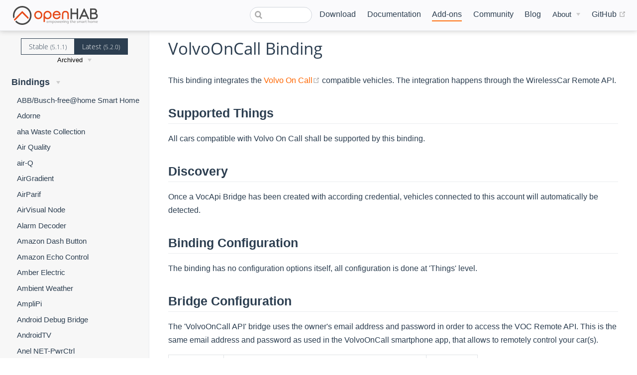

--- FILE ---
content_type: text/html; charset=UTF-8
request_url: https://next.openhab.org/addons/bindings/volvooncall/
body_size: 20159
content:
<!DOCTYPE html>
<html lang="en-US">
  <head>
    <meta charset="utf-8">
    <meta name="viewport" content="width=device-width,initial-scale=1">
    <title>VolvoOnCall - Bindings | openHAB</title>
    <meta name="generator" content="VuePress 1.7.1">
    <link rel="icon" href="/favicon.ico">
    <link rel="shortcut icon" href="/favicon.ico">
    <link rel="apple-touch-icon" href="/apple-icon.png">
    <link rel="alternate" type="application/rss+xml" href="https://openhab.org/rss.xml" title="openHAB RSS Feed">
    <link rel="alternate" type="application/atom+xml" href="https://openhab.org/feed.atom" title="openHAB Atom Feed">
    <link rel="alternate" type="application/json" href="https://openhab.org/feed.json" title="openHAB JSON Feed">
    <meta name="description" content="This binding integrates the [Volvo On Call](https://www.volvocars.com/intl/own/connectivity/volvo-on-call) compatible vehicles.">
    <meta property="og:title" content="VolvoOnCall - Bindings">
    <meta property="og:description" content="This binding integrates the Volvo On Call compatible vehicles.">
    <meta name="viewport" content="width=device-width, initial-scale=1">
    <meta property="og:type" content="website">
    <meta property="og:image" content="https://www.openhab.org/og-image.png">
    
    <link rel="preload" href="/assets/css/0.styles.24ce4976.css" as="style"><link rel="preload" href="/assets/js/app.b8fe86d3.js" as="script"><link rel="preload" href="/assets/js/54.35fb9d36.js" as="script"><link rel="preload" href="/assets/js/1.6d5e3c2f.js" as="script"><link rel="preload" href="/assets/js/648.2cd6f280.js" as="script"><link rel="preload" href="/assets/js/119.2b5b5786.js" as="script"><link rel="prefetch" href="/assets/js/10.5d88319c.js"><link rel="prefetch" href="/assets/js/100.25b4f4fa.js"><link rel="prefetch" href="/assets/js/101.514b3cf9.js"><link rel="prefetch" href="/assets/js/102.44fe5bc9.js"><link rel="prefetch" href="/assets/js/103.65658133.js"><link rel="prefetch" href="/assets/js/104.356907f0.js"><link rel="prefetch" href="/assets/js/105.7769a94e.js"><link rel="prefetch" href="/assets/js/106.d3b612da.js"><link rel="prefetch" href="/assets/js/107.96367a68.js"><link rel="prefetch" href="/assets/js/108.157d2cff.js"><link rel="prefetch" href="/assets/js/109.84b68da4.js"><link rel="prefetch" href="/assets/js/11.e8fdbbb8.js"><link rel="prefetch" href="/assets/js/110.21737f2d.js"><link rel="prefetch" href="/assets/js/111.6a9a89ba.js"><link rel="prefetch" href="/assets/js/112.d36ace3e.js"><link rel="prefetch" href="/assets/js/113.a937a481.js"><link rel="prefetch" href="/assets/js/114.fe0d9b38.js"><link rel="prefetch" href="/assets/js/115.d1572ed4.js"><link rel="prefetch" href="/assets/js/116.74d5cca7.js"><link rel="prefetch" href="/assets/js/117.c6755c5e.js"><link rel="prefetch" href="/assets/js/118.b966d6e9.js"><link rel="prefetch" href="/assets/js/12.d4d14f48.js"><link rel="prefetch" href="/assets/js/120.062e17b3.js"><link rel="prefetch" href="/assets/js/121.b4e077c6.js"><link rel="prefetch" href="/assets/js/122.8cf9b7c3.js"><link rel="prefetch" href="/assets/js/123.88d6cfa9.js"><link rel="prefetch" href="/assets/js/124.49749a24.js"><link rel="prefetch" href="/assets/js/125.c4f3669f.js"><link rel="prefetch" href="/assets/js/126.ddbaab36.js"><link rel="prefetch" href="/assets/js/127.da7b84b3.js"><link rel="prefetch" href="/assets/js/128.c34e1134.js"><link rel="prefetch" href="/assets/js/129.80ea7cbb.js"><link rel="prefetch" href="/assets/js/13.0d304d20.js"><link rel="prefetch" href="/assets/js/130.2d466726.js"><link rel="prefetch" href="/assets/js/131.081f7fcd.js"><link rel="prefetch" href="/assets/js/132.17b895fd.js"><link rel="prefetch" href="/assets/js/133.2f325542.js"><link rel="prefetch" href="/assets/js/134.c4de4f7b.js"><link rel="prefetch" href="/assets/js/135.64f299b4.js"><link rel="prefetch" href="/assets/js/136.034f7e7f.js"><link rel="prefetch" href="/assets/js/137.31aaaa6d.js"><link rel="prefetch" href="/assets/js/138.471b3ab7.js"><link rel="prefetch" href="/assets/js/139.7be2f580.js"><link rel="prefetch" href="/assets/js/14.548bb544.js"><link rel="prefetch" href="/assets/js/140.f85ec860.js"><link rel="prefetch" href="/assets/js/141.50139138.js"><link rel="prefetch" href="/assets/js/142.acc2991d.js"><link rel="prefetch" href="/assets/js/143.2dc7d64d.js"><link rel="prefetch" href="/assets/js/144.a1abc9f4.js"><link rel="prefetch" href="/assets/js/145.db4432f9.js"><link rel="prefetch" href="/assets/js/146.a99a8dfc.js"><link rel="prefetch" href="/assets/js/147.275b1039.js"><link rel="prefetch" href="/assets/js/148.b9117f03.js"><link rel="prefetch" href="/assets/js/149.15127f63.js"><link rel="prefetch" href="/assets/js/15.0a2a57d4.js"><link rel="prefetch" href="/assets/js/150.cb553b8c.js"><link rel="prefetch" href="/assets/js/151.44e8b975.js"><link rel="prefetch" href="/assets/js/152.3245b194.js"><link rel="prefetch" href="/assets/js/153.738c1b93.js"><link rel="prefetch" href="/assets/js/154.c917b857.js"><link rel="prefetch" href="/assets/js/155.8ca46363.js"><link rel="prefetch" href="/assets/js/156.84e7a9a3.js"><link rel="prefetch" href="/assets/js/157.cb382936.js"><link rel="prefetch" href="/assets/js/158.c7a331f1.js"><link rel="prefetch" href="/assets/js/159.a53fb8a2.js"><link rel="prefetch" href="/assets/js/16.9758feeb.js"><link rel="prefetch" href="/assets/js/160.3a03fabc.js"><link rel="prefetch" href="/assets/js/161.c6a97f6a.js"><link rel="prefetch" href="/assets/js/162.9d96ada9.js"><link rel="prefetch" href="/assets/js/163.10b9fc43.js"><link rel="prefetch" href="/assets/js/164.478363ce.js"><link rel="prefetch" href="/assets/js/165.b8b65f0b.js"><link rel="prefetch" href="/assets/js/166.13611cdf.js"><link rel="prefetch" href="/assets/js/167.34dfe03a.js"><link rel="prefetch" href="/assets/js/168.a664e125.js"><link rel="prefetch" href="/assets/js/169.73c3d3b1.js"><link rel="prefetch" href="/assets/js/17.d737ea87.js"><link rel="prefetch" href="/assets/js/170.5ddedc83.js"><link rel="prefetch" href="/assets/js/171.565adaa4.js"><link rel="prefetch" href="/assets/js/172.f9e60d08.js"><link rel="prefetch" href="/assets/js/173.795e5f3d.js"><link rel="prefetch" href="/assets/js/174.1a32f18c.js"><link rel="prefetch" href="/assets/js/175.e312d3a2.js"><link rel="prefetch" href="/assets/js/176.670c7052.js"><link rel="prefetch" href="/assets/js/177.e5850bcd.js"><link rel="prefetch" href="/assets/js/178.f4e44db0.js"><link rel="prefetch" href="/assets/js/179.7bb34cee.js"><link rel="prefetch" href="/assets/js/18.64585fae.js"><link rel="prefetch" href="/assets/js/180.e1fea40a.js"><link rel="prefetch" href="/assets/js/181.bab3fd9f.js"><link rel="prefetch" href="/assets/js/182.be481e6d.js"><link rel="prefetch" href="/assets/js/183.296586eb.js"><link rel="prefetch" href="/assets/js/184.4b50a69c.js"><link rel="prefetch" href="/assets/js/185.deb6560d.js"><link rel="prefetch" href="/assets/js/186.629ecaf9.js"><link rel="prefetch" href="/assets/js/187.645bebc0.js"><link rel="prefetch" href="/assets/js/188.6078a3ea.js"><link rel="prefetch" href="/assets/js/189.a63bd6af.js"><link rel="prefetch" href="/assets/js/19.e4599397.js"><link rel="prefetch" href="/assets/js/190.e0f95360.js"><link rel="prefetch" href="/assets/js/191.fe703feb.js"><link rel="prefetch" href="/assets/js/192.0ba34713.js"><link rel="prefetch" href="/assets/js/193.5786da3c.js"><link rel="prefetch" href="/assets/js/194.7b732948.js"><link rel="prefetch" href="/assets/js/195.ad8da78d.js"><link rel="prefetch" href="/assets/js/196.ca9b14cd.js"><link rel="prefetch" href="/assets/js/197.2e763ede.js"><link rel="prefetch" href="/assets/js/198.4f987e9a.js"><link rel="prefetch" href="/assets/js/199.9a001017.js"><link rel="prefetch" href="/assets/js/2.22ff79e6.js"><link rel="prefetch" href="/assets/js/20.21deaf19.js"><link rel="prefetch" href="/assets/js/200.6fc3fe6b.js"><link rel="prefetch" href="/assets/js/201.9db2f074.js"><link rel="prefetch" href="/assets/js/202.a993d688.js"><link rel="prefetch" href="/assets/js/203.9a7ef0f2.js"><link rel="prefetch" href="/assets/js/204.aac09f9f.js"><link rel="prefetch" href="/assets/js/205.1f99fbd6.js"><link rel="prefetch" href="/assets/js/206.66711b10.js"><link rel="prefetch" href="/assets/js/207.e37ebab6.js"><link rel="prefetch" href="/assets/js/208.fc6f690b.js"><link rel="prefetch" href="/assets/js/209.dd9e4c8f.js"><link rel="prefetch" href="/assets/js/21.62d586cb.js"><link rel="prefetch" href="/assets/js/210.46573046.js"><link rel="prefetch" href="/assets/js/211.fb9819b6.js"><link rel="prefetch" href="/assets/js/212.cdc75aaa.js"><link rel="prefetch" href="/assets/js/213.32488b6e.js"><link rel="prefetch" href="/assets/js/214.134bbf0b.js"><link rel="prefetch" href="/assets/js/215.f46baecc.js"><link rel="prefetch" href="/assets/js/216.24dd20af.js"><link rel="prefetch" href="/assets/js/217.14e47c9e.js"><link rel="prefetch" href="/assets/js/218.1064ef35.js"><link rel="prefetch" href="/assets/js/219.c00aa723.js"><link rel="prefetch" href="/assets/js/22.ef593bbd.js"><link rel="prefetch" href="/assets/js/220.2e88034a.js"><link rel="prefetch" href="/assets/js/221.1c13b0af.js"><link rel="prefetch" href="/assets/js/222.4363b045.js"><link rel="prefetch" href="/assets/js/223.11642bf0.js"><link rel="prefetch" href="/assets/js/224.4809a3db.js"><link rel="prefetch" href="/assets/js/225.27a86094.js"><link rel="prefetch" href="/assets/js/226.afc8e688.js"><link rel="prefetch" href="/assets/js/227.69b3753a.js"><link rel="prefetch" href="/assets/js/228.23df4b46.js"><link rel="prefetch" href="/assets/js/229.3edfaadf.js"><link rel="prefetch" href="/assets/js/23.a24393e4.js"><link rel="prefetch" href="/assets/js/230.0852dc98.js"><link rel="prefetch" href="/assets/js/231.150fe0ae.js"><link rel="prefetch" href="/assets/js/232.1f198e5d.js"><link rel="prefetch" href="/assets/js/233.b0151c1e.js"><link rel="prefetch" href="/assets/js/234.ead19710.js"><link rel="prefetch" href="/assets/js/235.c417ca7a.js"><link rel="prefetch" href="/assets/js/236.dc70a768.js"><link rel="prefetch" href="/assets/js/237.94f12892.js"><link rel="prefetch" href="/assets/js/238.cda525c6.js"><link rel="prefetch" href="/assets/js/239.d2eb07ca.js"><link rel="prefetch" href="/assets/js/24.6449cc4b.js"><link rel="prefetch" href="/assets/js/240.27e660ef.js"><link rel="prefetch" href="/assets/js/241.6e6a99eb.js"><link rel="prefetch" href="/assets/js/242.efd91a8c.js"><link rel="prefetch" href="/assets/js/243.d17130d0.js"><link rel="prefetch" href="/assets/js/244.59ddfa23.js"><link rel="prefetch" href="/assets/js/245.23149b5a.js"><link rel="prefetch" href="/assets/js/246.c584d622.js"><link rel="prefetch" href="/assets/js/247.14585126.js"><link rel="prefetch" href="/assets/js/248.a394092b.js"><link rel="prefetch" href="/assets/js/249.a3fd70dc.js"><link rel="prefetch" href="/assets/js/25.2251147a.js"><link rel="prefetch" href="/assets/js/250.0460ed2d.js"><link rel="prefetch" href="/assets/js/251.3f905289.js"><link rel="prefetch" href="/assets/js/252.814c8156.js"><link rel="prefetch" href="/assets/js/253.0ee2eea8.js"><link rel="prefetch" href="/assets/js/254.f3a5b7d2.js"><link rel="prefetch" href="/assets/js/255.308792f9.js"><link rel="prefetch" href="/assets/js/256.d59a005e.js"><link rel="prefetch" href="/assets/js/257.99236d0f.js"><link rel="prefetch" href="/assets/js/258.a3f4b561.js"><link rel="prefetch" href="/assets/js/259.8f77cb22.js"><link rel="prefetch" href="/assets/js/26.47345a3b.js"><link rel="prefetch" href="/assets/js/260.0d4fd8e1.js"><link rel="prefetch" href="/assets/js/261.0659e2b4.js"><link rel="prefetch" href="/assets/js/262.e269b32e.js"><link rel="prefetch" href="/assets/js/263.23634c16.js"><link rel="prefetch" href="/assets/js/264.13c70df3.js"><link rel="prefetch" href="/assets/js/265.c29ab720.js"><link rel="prefetch" href="/assets/js/266.0fac52f0.js"><link rel="prefetch" href="/assets/js/267.dac71a33.js"><link rel="prefetch" href="/assets/js/268.2a1e3098.js"><link rel="prefetch" href="/assets/js/269.f9ad2828.js"><link rel="prefetch" href="/assets/js/27.d07e765a.js"><link rel="prefetch" href="/assets/js/270.8ac07eee.js"><link rel="prefetch" href="/assets/js/271.252efce6.js"><link rel="prefetch" href="/assets/js/272.cd61af47.js"><link rel="prefetch" href="/assets/js/273.23691042.js"><link rel="prefetch" href="/assets/js/274.939ec87d.js"><link rel="prefetch" href="/assets/js/275.0e2145d9.js"><link rel="prefetch" href="/assets/js/276.eb7ee980.js"><link rel="prefetch" href="/assets/js/277.9e3917ba.js"><link rel="prefetch" href="/assets/js/278.6b639eab.js"><link rel="prefetch" href="/assets/js/279.5d8568b1.js"><link rel="prefetch" href="/assets/js/28.8a09f586.js"><link rel="prefetch" href="/assets/js/280.5cf72350.js"><link rel="prefetch" href="/assets/js/281.1afd2d44.js"><link rel="prefetch" href="/assets/js/282.30d2c16e.js"><link rel="prefetch" href="/assets/js/283.a43c013e.js"><link rel="prefetch" href="/assets/js/284.9aefa61d.js"><link rel="prefetch" href="/assets/js/285.fb337797.js"><link rel="prefetch" href="/assets/js/286.c44a3cd8.js"><link rel="prefetch" href="/assets/js/287.c08bc2e2.js"><link rel="prefetch" href="/assets/js/288.62cea91e.js"><link rel="prefetch" href="/assets/js/289.448689af.js"><link rel="prefetch" href="/assets/js/29.67f50216.js"><link rel="prefetch" href="/assets/js/290.eb354d9d.js"><link rel="prefetch" href="/assets/js/291.627f4037.js"><link rel="prefetch" href="/assets/js/292.a025eb8b.js"><link rel="prefetch" href="/assets/js/293.7c8864b2.js"><link rel="prefetch" href="/assets/js/294.c1aa1a70.js"><link rel="prefetch" href="/assets/js/295.aa3a12f8.js"><link rel="prefetch" href="/assets/js/296.04aaf341.js"><link rel="prefetch" href="/assets/js/297.0e8e6cad.js"><link rel="prefetch" href="/assets/js/298.686d947a.js"><link rel="prefetch" href="/assets/js/299.aaec2f86.js"><link rel="prefetch" href="/assets/js/3.c0f91fcc.js"><link rel="prefetch" href="/assets/js/30.666dcf13.js"><link rel="prefetch" href="/assets/js/300.ec0802f7.js"><link rel="prefetch" href="/assets/js/301.11307473.js"><link rel="prefetch" href="/assets/js/302.751a23d7.js"><link rel="prefetch" href="/assets/js/303.6b57e62d.js"><link rel="prefetch" href="/assets/js/304.198c1df0.js"><link rel="prefetch" href="/assets/js/305.bb6ff7de.js"><link rel="prefetch" href="/assets/js/306.7b2a53b4.js"><link rel="prefetch" href="/assets/js/307.9e7b6ec4.js"><link rel="prefetch" href="/assets/js/308.71d9534c.js"><link rel="prefetch" href="/assets/js/309.98986a35.js"><link rel="prefetch" href="/assets/js/31.e650db5f.js"><link rel="prefetch" href="/assets/js/310.18a125e6.js"><link rel="prefetch" href="/assets/js/311.a05e38c1.js"><link rel="prefetch" href="/assets/js/312.9ecfcf09.js"><link rel="prefetch" href="/assets/js/313.8fa161eb.js"><link rel="prefetch" href="/assets/js/314.d288b1d0.js"><link rel="prefetch" href="/assets/js/315.2ef40761.js"><link rel="prefetch" href="/assets/js/316.f15de150.js"><link rel="prefetch" href="/assets/js/317.f4d589e0.js"><link rel="prefetch" href="/assets/js/318.1b5c18de.js"><link rel="prefetch" href="/assets/js/319.fccf592a.js"><link rel="prefetch" href="/assets/js/32.c8dbbb9d.js"><link rel="prefetch" href="/assets/js/320.b69cfd20.js"><link rel="prefetch" href="/assets/js/321.87741bc2.js"><link rel="prefetch" href="/assets/js/322.4bbbbcaf.js"><link rel="prefetch" href="/assets/js/323.df4b9661.js"><link rel="prefetch" href="/assets/js/324.7c4fc836.js"><link rel="prefetch" href="/assets/js/325.9d8b459c.js"><link rel="prefetch" href="/assets/js/326.a2480330.js"><link rel="prefetch" href="/assets/js/327.a6684101.js"><link rel="prefetch" href="/assets/js/328.8523343d.js"><link rel="prefetch" href="/assets/js/329.ebf3816b.js"><link rel="prefetch" href="/assets/js/33.829c1636.js"><link rel="prefetch" href="/assets/js/330.8a1bd5aa.js"><link rel="prefetch" href="/assets/js/331.75612710.js"><link rel="prefetch" href="/assets/js/332.712ec66d.js"><link rel="prefetch" href="/assets/js/333.3ca90402.js"><link rel="prefetch" href="/assets/js/334.83d5e280.js"><link rel="prefetch" href="/assets/js/335.6fa543ee.js"><link rel="prefetch" href="/assets/js/336.1858cd9e.js"><link rel="prefetch" href="/assets/js/337.2523dd0b.js"><link rel="prefetch" href="/assets/js/338.f27a67b9.js"><link rel="prefetch" href="/assets/js/339.d18bd718.js"><link rel="prefetch" href="/assets/js/34.cfbfaacb.js"><link rel="prefetch" href="/assets/js/340.1f4e5e4d.js"><link rel="prefetch" href="/assets/js/341.afdfce54.js"><link rel="prefetch" href="/assets/js/342.273e4720.js"><link rel="prefetch" href="/assets/js/343.8881b78f.js"><link rel="prefetch" href="/assets/js/344.d2388757.js"><link rel="prefetch" href="/assets/js/345.a07b8bbd.js"><link rel="prefetch" href="/assets/js/346.0d0ec4d3.js"><link rel="prefetch" href="/assets/js/347.1eec76cd.js"><link rel="prefetch" href="/assets/js/348.98091874.js"><link rel="prefetch" href="/assets/js/349.43f48f76.js"><link rel="prefetch" href="/assets/js/35.5ddbcb6d.js"><link rel="prefetch" href="/assets/js/350.77c220fd.js"><link rel="prefetch" href="/assets/js/351.18c02b05.js"><link rel="prefetch" href="/assets/js/352.5f12d2b2.js"><link rel="prefetch" href="/assets/js/353.d3886da9.js"><link rel="prefetch" href="/assets/js/354.2fd004b8.js"><link rel="prefetch" href="/assets/js/355.75e470e7.js"><link rel="prefetch" href="/assets/js/356.b329430a.js"><link rel="prefetch" href="/assets/js/357.d48eb105.js"><link rel="prefetch" href="/assets/js/358.716e5df7.js"><link rel="prefetch" href="/assets/js/359.077a2737.js"><link rel="prefetch" href="/assets/js/36.841085cb.js"><link rel="prefetch" href="/assets/js/360.3d317967.js"><link rel="prefetch" href="/assets/js/361.e4e182c5.js"><link rel="prefetch" href="/assets/js/362.82066419.js"><link rel="prefetch" href="/assets/js/363.6a380a8b.js"><link rel="prefetch" href="/assets/js/364.32b42d88.js"><link rel="prefetch" href="/assets/js/365.51e503f3.js"><link rel="prefetch" href="/assets/js/366.b2912135.js"><link rel="prefetch" href="/assets/js/367.a2b30c8d.js"><link rel="prefetch" href="/assets/js/368.105d16a4.js"><link rel="prefetch" href="/assets/js/369.ccedd72a.js"><link rel="prefetch" href="/assets/js/37.50c64cb6.js"><link rel="prefetch" href="/assets/js/370.7e8ff0b7.js"><link rel="prefetch" href="/assets/js/371.8c4d6fb4.js"><link rel="prefetch" href="/assets/js/372.c6a67dda.js"><link rel="prefetch" href="/assets/js/373.4fa2082a.js"><link rel="prefetch" href="/assets/js/374.1150a91c.js"><link rel="prefetch" href="/assets/js/375.bd30564b.js"><link rel="prefetch" href="/assets/js/376.8e75ab7f.js"><link rel="prefetch" href="/assets/js/377.0c7599bf.js"><link rel="prefetch" href="/assets/js/378.67d7bd92.js"><link rel="prefetch" href="/assets/js/379.91697527.js"><link rel="prefetch" href="/assets/js/38.8bfba834.js"><link rel="prefetch" href="/assets/js/380.e0cbd4df.js"><link rel="prefetch" href="/assets/js/381.f5eed4cc.js"><link rel="prefetch" href="/assets/js/382.bfe543b1.js"><link rel="prefetch" href="/assets/js/383.1206c58d.js"><link rel="prefetch" href="/assets/js/384.29ea6b77.js"><link rel="prefetch" href="/assets/js/385.87defc83.js"><link rel="prefetch" href="/assets/js/386.3f8b6416.js"><link rel="prefetch" href="/assets/js/387.d5ad590e.js"><link rel="prefetch" href="/assets/js/388.7be6aee9.js"><link rel="prefetch" href="/assets/js/389.1d063301.js"><link rel="prefetch" href="/assets/js/39.4ba29f7b.js"><link rel="prefetch" href="/assets/js/390.20bb2c2f.js"><link rel="prefetch" href="/assets/js/391.9aad6061.js"><link rel="prefetch" href="/assets/js/392.850f183f.js"><link rel="prefetch" href="/assets/js/393.a2283317.js"><link rel="prefetch" href="/assets/js/394.ddb02026.js"><link rel="prefetch" href="/assets/js/395.b71a545e.js"><link rel="prefetch" href="/assets/js/396.40a3ccee.js"><link rel="prefetch" href="/assets/js/397.57006297.js"><link rel="prefetch" href="/assets/js/398.0f3c33f8.js"><link rel="prefetch" href="/assets/js/399.e6d644ca.js"><link rel="prefetch" href="/assets/js/40.d97a67f9.js"><link rel="prefetch" href="/assets/js/400.5919ad15.js"><link rel="prefetch" href="/assets/js/401.8cfe5cb9.js"><link rel="prefetch" href="/assets/js/402.95aa73c2.js"><link rel="prefetch" href="/assets/js/403.38533287.js"><link rel="prefetch" href="/assets/js/404.8eaad534.js"><link rel="prefetch" href="/assets/js/405.3d075fcc.js"><link rel="prefetch" href="/assets/js/406.1ecd5c19.js"><link rel="prefetch" href="/assets/js/407.d84651ba.js"><link rel="prefetch" href="/assets/js/408.68550aab.js"><link rel="prefetch" href="/assets/js/409.45f2a8f3.js"><link rel="prefetch" href="/assets/js/41.968732e7.js"><link rel="prefetch" href="/assets/js/410.e05c34c6.js"><link rel="prefetch" href="/assets/js/411.5bddf410.js"><link rel="prefetch" href="/assets/js/412.0f9ace6c.js"><link rel="prefetch" href="/assets/js/413.7924e4c6.js"><link rel="prefetch" href="/assets/js/414.346d54e9.js"><link rel="prefetch" href="/assets/js/415.44cf49ba.js"><link rel="prefetch" href="/assets/js/416.7fe49da6.js"><link rel="prefetch" href="/assets/js/417.072c064c.js"><link rel="prefetch" href="/assets/js/418.69cbd974.js"><link rel="prefetch" href="/assets/js/419.2b1c6d53.js"><link rel="prefetch" href="/assets/js/42.d355f8d1.js"><link rel="prefetch" href="/assets/js/420.6ac12fa7.js"><link rel="prefetch" href="/assets/js/421.96e836c3.js"><link rel="prefetch" href="/assets/js/422.c8f19343.js"><link rel="prefetch" href="/assets/js/423.f5f5c157.js"><link rel="prefetch" href="/assets/js/424.b078e516.js"><link rel="prefetch" href="/assets/js/425.82d59ac8.js"><link rel="prefetch" href="/assets/js/426.3c7a0471.js"><link rel="prefetch" href="/assets/js/427.e7447593.js"><link rel="prefetch" href="/assets/js/428.09e089b8.js"><link rel="prefetch" href="/assets/js/429.d01e7ef2.js"><link rel="prefetch" href="/assets/js/43.8971580b.js"><link rel="prefetch" href="/assets/js/430.366dcf12.js"><link rel="prefetch" href="/assets/js/431.016eac7b.js"><link rel="prefetch" href="/assets/js/432.89f171e8.js"><link rel="prefetch" href="/assets/js/433.9c286f78.js"><link rel="prefetch" href="/assets/js/434.ba468cbc.js"><link rel="prefetch" href="/assets/js/435.db2f10d0.js"><link rel="prefetch" href="/assets/js/436.fd322d00.js"><link rel="prefetch" href="/assets/js/437.490a85d3.js"><link rel="prefetch" href="/assets/js/438.7df3ee63.js"><link rel="prefetch" href="/assets/js/439.46765bdf.js"><link rel="prefetch" href="/assets/js/44.62a54e75.js"><link rel="prefetch" href="/assets/js/440.0122558a.js"><link rel="prefetch" href="/assets/js/441.69885437.js"><link rel="prefetch" href="/assets/js/442.ad12c58e.js"><link rel="prefetch" href="/assets/js/443.87a504a8.js"><link rel="prefetch" href="/assets/js/444.c9a8f773.js"><link rel="prefetch" href="/assets/js/445.a1d7144e.js"><link rel="prefetch" href="/assets/js/446.513cedb8.js"><link rel="prefetch" href="/assets/js/447.297216e6.js"><link rel="prefetch" href="/assets/js/448.ec0a06d6.js"><link rel="prefetch" href="/assets/js/449.ccc3d2c4.js"><link rel="prefetch" href="/assets/js/45.0b1f568f.js"><link rel="prefetch" href="/assets/js/450.55400428.js"><link rel="prefetch" href="/assets/js/451.2e4141ca.js"><link rel="prefetch" href="/assets/js/452.79c6b47d.js"><link rel="prefetch" href="/assets/js/453.782d7548.js"><link rel="prefetch" href="/assets/js/454.e7c26832.js"><link rel="prefetch" href="/assets/js/455.a102f929.js"><link rel="prefetch" href="/assets/js/456.397bfa83.js"><link rel="prefetch" href="/assets/js/457.9b35f181.js"><link rel="prefetch" href="/assets/js/458.cfa58c89.js"><link rel="prefetch" href="/assets/js/459.7e3c7a10.js"><link rel="prefetch" href="/assets/js/46.b3457773.js"><link rel="prefetch" href="/assets/js/460.1d9aa361.js"><link rel="prefetch" href="/assets/js/461.dadce7e0.js"><link rel="prefetch" href="/assets/js/462.f0d20b98.js"><link rel="prefetch" href="/assets/js/463.e95fce8f.js"><link rel="prefetch" href="/assets/js/464.4fa1931f.js"><link rel="prefetch" href="/assets/js/465.d29717a0.js"><link rel="prefetch" href="/assets/js/466.bc365227.js"><link rel="prefetch" href="/assets/js/467.d495b55b.js"><link rel="prefetch" href="/assets/js/468.716ac249.js"><link rel="prefetch" href="/assets/js/469.7ef41556.js"><link rel="prefetch" href="/assets/js/47.a3620ce0.js"><link rel="prefetch" href="/assets/js/470.f65c6c8f.js"><link rel="prefetch" href="/assets/js/471.ec74e137.js"><link rel="prefetch" href="/assets/js/472.6ccc2e21.js"><link rel="prefetch" href="/assets/js/473.22765a60.js"><link rel="prefetch" href="/assets/js/474.4bc63605.js"><link rel="prefetch" href="/assets/js/475.b6736fda.js"><link rel="prefetch" href="/assets/js/476.45c11d35.js"><link rel="prefetch" href="/assets/js/477.a508f9c2.js"><link rel="prefetch" href="/assets/js/478.266eeae6.js"><link rel="prefetch" href="/assets/js/479.452830e0.js"><link rel="prefetch" href="/assets/js/48.f88073b8.js"><link rel="prefetch" href="/assets/js/480.94736255.js"><link rel="prefetch" href="/assets/js/481.636f3415.js"><link rel="prefetch" href="/assets/js/482.2543e4cf.js"><link rel="prefetch" href="/assets/js/483.a8ceb587.js"><link rel="prefetch" href="/assets/js/484.a785f47a.js"><link rel="prefetch" href="/assets/js/485.bf829906.js"><link rel="prefetch" href="/assets/js/486.e1cd5a5f.js"><link rel="prefetch" href="/assets/js/487.00295e58.js"><link rel="prefetch" href="/assets/js/488.988ae2d0.js"><link rel="prefetch" href="/assets/js/489.88d7377e.js"><link rel="prefetch" href="/assets/js/49.7a637a6e.js"><link rel="prefetch" href="/assets/js/490.921bd234.js"><link rel="prefetch" href="/assets/js/491.79ec0bd7.js"><link rel="prefetch" href="/assets/js/492.c80333cf.js"><link rel="prefetch" href="/assets/js/493.85044f51.js"><link rel="prefetch" href="/assets/js/494.22adc289.js"><link rel="prefetch" href="/assets/js/495.2ab6c50b.js"><link rel="prefetch" href="/assets/js/496.c9a5c41f.js"><link rel="prefetch" href="/assets/js/497.4597ce49.js"><link rel="prefetch" href="/assets/js/498.99995242.js"><link rel="prefetch" href="/assets/js/499.622d6d22.js"><link rel="prefetch" href="/assets/js/50.161b4994.js"><link rel="prefetch" href="/assets/js/500.c37fdb86.js"><link rel="prefetch" href="/assets/js/501.f099c019.js"><link rel="prefetch" href="/assets/js/502.526b7a58.js"><link rel="prefetch" href="/assets/js/503.9b461a16.js"><link rel="prefetch" href="/assets/js/504.68744c47.js"><link rel="prefetch" href="/assets/js/505.a8dd09dd.js"><link rel="prefetch" href="/assets/js/506.d08a5f9c.js"><link rel="prefetch" href="/assets/js/507.6dfec2de.js"><link rel="prefetch" href="/assets/js/508.7783350a.js"><link rel="prefetch" href="/assets/js/509.3739b2c0.js"><link rel="prefetch" href="/assets/js/51.10fb6e9c.js"><link rel="prefetch" href="/assets/js/510.e5d6b4b1.js"><link rel="prefetch" href="/assets/js/511.9d57034d.js"><link rel="prefetch" href="/assets/js/512.02f4aa93.js"><link rel="prefetch" href="/assets/js/513.2514f498.js"><link rel="prefetch" href="/assets/js/514.ebac8a80.js"><link rel="prefetch" href="/assets/js/515.0ea124e2.js"><link rel="prefetch" href="/assets/js/516.c0228434.js"><link rel="prefetch" href="/assets/js/517.123f4b87.js"><link rel="prefetch" href="/assets/js/518.cc754818.js"><link rel="prefetch" href="/assets/js/519.38aa7625.js"><link rel="prefetch" href="/assets/js/52.8ba52655.js"><link rel="prefetch" href="/assets/js/520.68ed8079.js"><link rel="prefetch" href="/assets/js/521.f289753e.js"><link rel="prefetch" href="/assets/js/522.b45702b1.js"><link rel="prefetch" href="/assets/js/523.970121c8.js"><link rel="prefetch" href="/assets/js/524.6cec0da3.js"><link rel="prefetch" href="/assets/js/525.f0fc17a4.js"><link rel="prefetch" href="/assets/js/526.eec89a6c.js"><link rel="prefetch" href="/assets/js/527.2e143f0d.js"><link rel="prefetch" href="/assets/js/528.9622066a.js"><link rel="prefetch" href="/assets/js/529.d05a7954.js"><link rel="prefetch" href="/assets/js/53.9f244973.js"><link rel="prefetch" href="/assets/js/530.f77f780b.js"><link rel="prefetch" href="/assets/js/531.dac2ae64.js"><link rel="prefetch" href="/assets/js/532.a2bd4980.js"><link rel="prefetch" href="/assets/js/533.fc9f4d8a.js"><link rel="prefetch" href="/assets/js/534.77e09e43.js"><link rel="prefetch" href="/assets/js/535.c1ad1b6d.js"><link rel="prefetch" href="/assets/js/536.07f8da00.js"><link rel="prefetch" href="/assets/js/537.9cb73c4b.js"><link rel="prefetch" href="/assets/js/538.3fd5094d.js"><link rel="prefetch" href="/assets/js/539.77ce41be.js"><link rel="prefetch" href="/assets/js/540.9d5eb910.js"><link rel="prefetch" href="/assets/js/541.6691033f.js"><link rel="prefetch" href="/assets/js/542.b6012909.js"><link rel="prefetch" href="/assets/js/543.3c557d6c.js"><link rel="prefetch" href="/assets/js/544.2d2e7603.js"><link rel="prefetch" href="/assets/js/545.b837d3aa.js"><link rel="prefetch" href="/assets/js/546.e17777ba.js"><link rel="prefetch" href="/assets/js/547.f9199cc1.js"><link rel="prefetch" href="/assets/js/548.4e9410df.js"><link rel="prefetch" href="/assets/js/549.23f44833.js"><link rel="prefetch" href="/assets/js/55.e36ece11.js"><link rel="prefetch" href="/assets/js/550.91e96d71.js"><link rel="prefetch" href="/assets/js/551.5b98c36e.js"><link rel="prefetch" href="/assets/js/552.6e7a3d00.js"><link rel="prefetch" href="/assets/js/553.01e099df.js"><link rel="prefetch" href="/assets/js/554.efd3fd6a.js"><link rel="prefetch" href="/assets/js/555.9526a6c7.js"><link rel="prefetch" href="/assets/js/556.d4f1dd10.js"><link rel="prefetch" href="/assets/js/557.3768229f.js"><link rel="prefetch" href="/assets/js/558.b8394728.js"><link rel="prefetch" href="/assets/js/559.006e8e79.js"><link rel="prefetch" href="/assets/js/56.ada8ab94.js"><link rel="prefetch" href="/assets/js/560.1ca21a0a.js"><link rel="prefetch" href="/assets/js/561.650c4544.js"><link rel="prefetch" href="/assets/js/562.87f8851f.js"><link rel="prefetch" href="/assets/js/563.94ab2e57.js"><link rel="prefetch" href="/assets/js/564.464c8eb8.js"><link rel="prefetch" href="/assets/js/565.66651642.js"><link rel="prefetch" href="/assets/js/566.282809c8.js"><link rel="prefetch" href="/assets/js/567.19a58cd0.js"><link rel="prefetch" href="/assets/js/568.a5a9c2c3.js"><link rel="prefetch" href="/assets/js/569.fcf4293b.js"><link rel="prefetch" href="/assets/js/57.41947a14.js"><link rel="prefetch" href="/assets/js/570.ebeb4952.js"><link rel="prefetch" href="/assets/js/571.908900ec.js"><link rel="prefetch" href="/assets/js/572.535f73c7.js"><link rel="prefetch" href="/assets/js/573.6e949e28.js"><link rel="prefetch" href="/assets/js/574.736c5db2.js"><link rel="prefetch" href="/assets/js/575.9dd662b9.js"><link rel="prefetch" href="/assets/js/576.39487286.js"><link rel="prefetch" href="/assets/js/577.e9ee4784.js"><link rel="prefetch" href="/assets/js/578.286423a9.js"><link rel="prefetch" href="/assets/js/579.8a28c1fb.js"><link rel="prefetch" href="/assets/js/58.f800a861.js"><link rel="prefetch" href="/assets/js/580.6d200d44.js"><link rel="prefetch" href="/assets/js/581.c7bac889.js"><link rel="prefetch" href="/assets/js/582.b40ae10c.js"><link rel="prefetch" href="/assets/js/583.5126afaf.js"><link rel="prefetch" href="/assets/js/584.ef192629.js"><link rel="prefetch" href="/assets/js/585.81ad9b3a.js"><link rel="prefetch" href="/assets/js/586.e84ca26a.js"><link rel="prefetch" href="/assets/js/587.3a594cfc.js"><link rel="prefetch" href="/assets/js/588.75cd392a.js"><link rel="prefetch" href="/assets/js/589.cfd08b62.js"><link rel="prefetch" href="/assets/js/59.6b9b8945.js"><link rel="prefetch" href="/assets/js/590.58109715.js"><link rel="prefetch" href="/assets/js/591.1c2645d7.js"><link rel="prefetch" href="/assets/js/592.e343cd97.js"><link rel="prefetch" href="/assets/js/593.cfe70f37.js"><link rel="prefetch" href="/assets/js/594.cca94682.js"><link rel="prefetch" href="/assets/js/595.c01bb299.js"><link rel="prefetch" href="/assets/js/596.d3e80ab0.js"><link rel="prefetch" href="/assets/js/597.ada8e623.js"><link rel="prefetch" href="/assets/js/598.b3d05a64.js"><link rel="prefetch" href="/assets/js/599.5f2bed5c.js"><link rel="prefetch" href="/assets/js/6.75c5fff5.js"><link rel="prefetch" href="/assets/js/60.611642ec.js"><link rel="prefetch" href="/assets/js/600.0374c2fb.js"><link rel="prefetch" href="/assets/js/601.36bef22a.js"><link rel="prefetch" href="/assets/js/602.eadadb58.js"><link rel="prefetch" href="/assets/js/603.61551f76.js"><link rel="prefetch" href="/assets/js/604.2e918b43.js"><link rel="prefetch" href="/assets/js/605.be1cfcb7.js"><link rel="prefetch" href="/assets/js/606.f2157526.js"><link rel="prefetch" href="/assets/js/607.15a1f359.js"><link rel="prefetch" href="/assets/js/608.39dac764.js"><link rel="prefetch" href="/assets/js/609.64c8dfb0.js"><link rel="prefetch" href="/assets/js/61.7bda4923.js"><link rel="prefetch" href="/assets/js/610.52dd9644.js"><link rel="prefetch" href="/assets/js/611.520246ba.js"><link rel="prefetch" href="/assets/js/612.3aebee11.js"><link rel="prefetch" href="/assets/js/613.21e61917.js"><link rel="prefetch" href="/assets/js/614.978396d8.js"><link rel="prefetch" href="/assets/js/615.37232790.js"><link rel="prefetch" href="/assets/js/616.c30b61de.js"><link rel="prefetch" href="/assets/js/617.82baa80e.js"><link rel="prefetch" href="/assets/js/618.bb3c2217.js"><link rel="prefetch" href="/assets/js/619.33d43387.js"><link rel="prefetch" href="/assets/js/62.b4d53a2a.js"><link rel="prefetch" href="/assets/js/620.6f397071.js"><link rel="prefetch" href="/assets/js/621.e1cb629b.js"><link rel="prefetch" href="/assets/js/622.6dd803f1.js"><link rel="prefetch" href="/assets/js/623.ca28e65f.js"><link rel="prefetch" href="/assets/js/624.c4bbc7fa.js"><link rel="prefetch" href="/assets/js/625.2cefc3ea.js"><link rel="prefetch" href="/assets/js/626.0faf187e.js"><link rel="prefetch" href="/assets/js/627.fda285fc.js"><link rel="prefetch" href="/assets/js/628.aaf9e625.js"><link rel="prefetch" href="/assets/js/629.d865aa42.js"><link rel="prefetch" href="/assets/js/63.05c9feab.js"><link rel="prefetch" href="/assets/js/630.c3b10383.js"><link rel="prefetch" href="/assets/js/631.d353449e.js"><link rel="prefetch" href="/assets/js/632.85ee2a4f.js"><link rel="prefetch" href="/assets/js/633.3d67402f.js"><link rel="prefetch" href="/assets/js/634.8f721729.js"><link rel="prefetch" href="/assets/js/635.951e552b.js"><link rel="prefetch" href="/assets/js/636.6b761929.js"><link rel="prefetch" href="/assets/js/637.181ad4d3.js"><link rel="prefetch" href="/assets/js/638.44a2b7b8.js"><link rel="prefetch" href="/assets/js/639.81b71c18.js"><link rel="prefetch" href="/assets/js/64.cc10d90f.js"><link rel="prefetch" href="/assets/js/640.ab57454f.js"><link rel="prefetch" href="/assets/js/641.1fe950fe.js"><link rel="prefetch" href="/assets/js/642.0c96457d.js"><link rel="prefetch" href="/assets/js/643.c1f144da.js"><link rel="prefetch" href="/assets/js/644.a1262067.js"><link rel="prefetch" href="/assets/js/645.846a70cd.js"><link rel="prefetch" href="/assets/js/646.17370a3e.js"><link rel="prefetch" href="/assets/js/647.7f10ea55.js"><link rel="prefetch" href="/assets/js/649.9723bb14.js"><link rel="prefetch" href="/assets/js/65.65ec04a8.js"><link rel="prefetch" href="/assets/js/650.9bdc9540.js"><link rel="prefetch" href="/assets/js/651.e6fb8795.js"><link rel="prefetch" href="/assets/js/652.796e1098.js"><link rel="prefetch" href="/assets/js/653.e57e17d2.js"><link rel="prefetch" href="/assets/js/654.22695c1b.js"><link rel="prefetch" href="/assets/js/655.7e503ede.js"><link rel="prefetch" href="/assets/js/656.d2bea312.js"><link rel="prefetch" href="/assets/js/657.3157013d.js"><link rel="prefetch" href="/assets/js/658.bfb09bb8.js"><link rel="prefetch" href="/assets/js/659.e33943ff.js"><link rel="prefetch" href="/assets/js/66.34168b84.js"><link rel="prefetch" href="/assets/js/660.c4ab3427.js"><link rel="prefetch" href="/assets/js/661.6d55ea44.js"><link rel="prefetch" href="/assets/js/662.bb7d4434.js"><link rel="prefetch" href="/assets/js/663.b4748cee.js"><link rel="prefetch" href="/assets/js/664.b8d1fa4a.js"><link rel="prefetch" href="/assets/js/665.d1c508dc.js"><link rel="prefetch" href="/assets/js/666.8f74b43d.js"><link rel="prefetch" href="/assets/js/667.fe3878c8.js"><link rel="prefetch" href="/assets/js/668.85eb4463.js"><link rel="prefetch" href="/assets/js/669.5031e404.js"><link rel="prefetch" href="/assets/js/67.3d02f492.js"><link rel="prefetch" href="/assets/js/670.6ff5f13d.js"><link rel="prefetch" href="/assets/js/671.d4c2230f.js"><link rel="prefetch" href="/assets/js/672.4f26eb5e.js"><link rel="prefetch" href="/assets/js/673.1815b867.js"><link rel="prefetch" href="/assets/js/674.eef2952c.js"><link rel="prefetch" href="/assets/js/675.7a3c67a4.js"><link rel="prefetch" href="/assets/js/676.88d111dd.js"><link rel="prefetch" href="/assets/js/677.78a6fdea.js"><link rel="prefetch" href="/assets/js/678.4f8e5767.js"><link rel="prefetch" href="/assets/js/679.b37031ed.js"><link rel="prefetch" href="/assets/js/68.bd27ad9f.js"><link rel="prefetch" href="/assets/js/680.7e5f28d7.js"><link rel="prefetch" href="/assets/js/681.be5a1b24.js"><link rel="prefetch" href="/assets/js/682.a1c5f7cd.js"><link rel="prefetch" href="/assets/js/683.5f08edf5.js"><link rel="prefetch" href="/assets/js/684.69c9d0bf.js"><link rel="prefetch" href="/assets/js/685.4d60da91.js"><link rel="prefetch" href="/assets/js/686.22bb2ee4.js"><link rel="prefetch" href="/assets/js/687.df47a336.js"><link rel="prefetch" href="/assets/js/688.72023eec.js"><link rel="prefetch" href="/assets/js/689.96827c29.js"><link rel="prefetch" href="/assets/js/69.2f54a5a7.js"><link rel="prefetch" href="/assets/js/690.8aec2626.js"><link rel="prefetch" href="/assets/js/691.16684cf3.js"><link rel="prefetch" href="/assets/js/692.789f78f8.js"><link rel="prefetch" href="/assets/js/693.a489b025.js"><link rel="prefetch" href="/assets/js/694.1646eb61.js"><link rel="prefetch" href="/assets/js/695.1fdb9e64.js"><link rel="prefetch" href="/assets/js/696.feaa88c0.js"><link rel="prefetch" href="/assets/js/697.6ca5f331.js"><link rel="prefetch" href="/assets/js/698.596a1b72.js"><link rel="prefetch" href="/assets/js/699.fb326242.js"><link rel="prefetch" href="/assets/js/7.2cb010a9.js"><link rel="prefetch" href="/assets/js/70.a79d9dbe.js"><link rel="prefetch" href="/assets/js/700.651da571.js"><link rel="prefetch" href="/assets/js/701.9bbd6d36.js"><link rel="prefetch" href="/assets/js/702.d8457c4a.js"><link rel="prefetch" href="/assets/js/703.3bda3bd0.js"><link rel="prefetch" href="/assets/js/704.96061483.js"><link rel="prefetch" href="/assets/js/705.741632bc.js"><link rel="prefetch" href="/assets/js/706.67162fe1.js"><link rel="prefetch" href="/assets/js/707.92410102.js"><link rel="prefetch" href="/assets/js/708.f4f43869.js"><link rel="prefetch" href="/assets/js/709.b790e461.js"><link rel="prefetch" href="/assets/js/71.4f6329ed.js"><link rel="prefetch" href="/assets/js/710.987cb3eb.js"><link rel="prefetch" href="/assets/js/711.d5c7170f.js"><link rel="prefetch" href="/assets/js/712.24bf7dbd.js"><link rel="prefetch" href="/assets/js/713.37e27d37.js"><link rel="prefetch" href="/assets/js/714.92c04b35.js"><link rel="prefetch" href="/assets/js/715.a2964afd.js"><link rel="prefetch" href="/assets/js/716.c05562dd.js"><link rel="prefetch" href="/assets/js/717.4eeb18dc.js"><link rel="prefetch" href="/assets/js/718.d3e74e86.js"><link rel="prefetch" href="/assets/js/719.3b230e73.js"><link rel="prefetch" href="/assets/js/72.d79150f9.js"><link rel="prefetch" href="/assets/js/720.53d90e78.js"><link rel="prefetch" href="/assets/js/721.99ff3663.js"><link rel="prefetch" href="/assets/js/722.15b4c0e2.js"><link rel="prefetch" href="/assets/js/723.9045c6e5.js"><link rel="prefetch" href="/assets/js/724.1831d12a.js"><link rel="prefetch" href="/assets/js/725.eacf38f6.js"><link rel="prefetch" href="/assets/js/726.5ba9499f.js"><link rel="prefetch" href="/assets/js/727.d19d9d9b.js"><link rel="prefetch" href="/assets/js/728.17c16acd.js"><link rel="prefetch" href="/assets/js/729.c9fa4207.js"><link rel="prefetch" href="/assets/js/73.35c9b588.js"><link rel="prefetch" href="/assets/js/730.013133ba.js"><link rel="prefetch" href="/assets/js/731.111ffaeb.js"><link rel="prefetch" href="/assets/js/732.36be99e9.js"><link rel="prefetch" href="/assets/js/733.b101b004.js"><link rel="prefetch" href="/assets/js/734.4ea43809.js"><link rel="prefetch" href="/assets/js/735.02d89f9f.js"><link rel="prefetch" href="/assets/js/736.1ed4df5e.js"><link rel="prefetch" href="/assets/js/737.1fdb37ed.js"><link rel="prefetch" href="/assets/js/738.77e80a74.js"><link rel="prefetch" href="/assets/js/739.f03daee6.js"><link rel="prefetch" href="/assets/js/74.83686866.js"><link rel="prefetch" href="/assets/js/740.11eb27d6.js"><link rel="prefetch" href="/assets/js/741.b5623417.js"><link rel="prefetch" href="/assets/js/742.761bda00.js"><link rel="prefetch" href="/assets/js/743.9088b59f.js"><link rel="prefetch" href="/assets/js/744.34c85ca2.js"><link rel="prefetch" href="/assets/js/745.b2f0a763.js"><link rel="prefetch" href="/assets/js/746.97b14814.js"><link rel="prefetch" href="/assets/js/747.44ef92d9.js"><link rel="prefetch" href="/assets/js/748.ba488a6c.js"><link rel="prefetch" href="/assets/js/749.3b9725cc.js"><link rel="prefetch" href="/assets/js/75.05a0bb0b.js"><link rel="prefetch" href="/assets/js/750.8bf7d336.js"><link rel="prefetch" href="/assets/js/751.a50d9cb1.js"><link rel="prefetch" href="/assets/js/752.f1d1d4c0.js"><link rel="prefetch" href="/assets/js/753.56e17585.js"><link rel="prefetch" href="/assets/js/754.bd2de3b6.js"><link rel="prefetch" href="/assets/js/755.179add70.js"><link rel="prefetch" href="/assets/js/756.446051a5.js"><link rel="prefetch" href="/assets/js/757.4efd972d.js"><link rel="prefetch" href="/assets/js/758.c6f713bd.js"><link rel="prefetch" href="/assets/js/759.e5486aa9.js"><link rel="prefetch" href="/assets/js/76.02e2e67a.js"><link rel="prefetch" href="/assets/js/760.01b3a579.js"><link rel="prefetch" href="/assets/js/761.2a5ea1cb.js"><link rel="prefetch" href="/assets/js/762.8107f629.js"><link rel="prefetch" href="/assets/js/763.679230e9.js"><link rel="prefetch" href="/assets/js/764.270c6cf8.js"><link rel="prefetch" href="/assets/js/765.23171368.js"><link rel="prefetch" href="/assets/js/766.abe6ed95.js"><link rel="prefetch" href="/assets/js/767.3210a95f.js"><link rel="prefetch" href="/assets/js/768.de60a025.js"><link rel="prefetch" href="/assets/js/769.32a896a5.js"><link rel="prefetch" href="/assets/js/77.02bc5b75.js"><link rel="prefetch" href="/assets/js/770.76b368b2.js"><link rel="prefetch" href="/assets/js/771.e9dafa46.js"><link rel="prefetch" href="/assets/js/772.6edac7fe.js"><link rel="prefetch" href="/assets/js/773.800eb840.js"><link rel="prefetch" href="/assets/js/774.aa73729a.js"><link rel="prefetch" href="/assets/js/775.bb556704.js"><link rel="prefetch" href="/assets/js/776.e3c3b80d.js"><link rel="prefetch" href="/assets/js/777.6c590191.js"><link rel="prefetch" href="/assets/js/778.b83d9f4b.js"><link rel="prefetch" href="/assets/js/779.8cc3beca.js"><link rel="prefetch" href="/assets/js/78.95273172.js"><link rel="prefetch" href="/assets/js/780.eff7d7d8.js"><link rel="prefetch" href="/assets/js/781.11050800.js"><link rel="prefetch" href="/assets/js/782.8c9e63d0.js"><link rel="prefetch" href="/assets/js/783.317d2461.js"><link rel="prefetch" href="/assets/js/784.70fb8c07.js"><link rel="prefetch" href="/assets/js/785.f1c21713.js"><link rel="prefetch" href="/assets/js/786.ae631b41.js"><link rel="prefetch" href="/assets/js/787.1cea6745.js"><link rel="prefetch" href="/assets/js/788.f85aec91.js"><link rel="prefetch" href="/assets/js/789.8f3e61e2.js"><link rel="prefetch" href="/assets/js/79.fe9a3c4b.js"><link rel="prefetch" href="/assets/js/790.4bcd1d02.js"><link rel="prefetch" href="/assets/js/791.e36b508c.js"><link rel="prefetch" href="/assets/js/792.3d00a0ff.js"><link rel="prefetch" href="/assets/js/793.cd931fda.js"><link rel="prefetch" href="/assets/js/794.86e13de1.js"><link rel="prefetch" href="/assets/js/795.165980fd.js"><link rel="prefetch" href="/assets/js/796.1ffaeffc.js"><link rel="prefetch" href="/assets/js/797.afaa5acc.js"><link rel="prefetch" href="/assets/js/798.52336af7.js"><link rel="prefetch" href="/assets/js/799.9a6d58fe.js"><link rel="prefetch" href="/assets/js/8.151f4557.js"><link rel="prefetch" href="/assets/js/80.32a00cb5.js"><link rel="prefetch" href="/assets/js/800.01a13610.js"><link rel="prefetch" href="/assets/js/801.4d5bdf43.js"><link rel="prefetch" href="/assets/js/802.470c66dc.js"><link rel="prefetch" href="/assets/js/803.b3bc78c9.js"><link rel="prefetch" href="/assets/js/804.5763464f.js"><link rel="prefetch" href="/assets/js/805.1871fdb1.js"><link rel="prefetch" href="/assets/js/806.bb9275a6.js"><link rel="prefetch" href="/assets/js/807.d5452ee1.js"><link rel="prefetch" href="/assets/js/808.a01c9589.js"><link rel="prefetch" href="/assets/js/809.8d326f8a.js"><link rel="prefetch" href="/assets/js/81.b1d1ddd3.js"><link rel="prefetch" href="/assets/js/810.75ea49c5.js"><link rel="prefetch" href="/assets/js/811.cc24e039.js"><link rel="prefetch" href="/assets/js/812.fdf09d40.js"><link rel="prefetch" href="/assets/js/813.5ea28e73.js"><link rel="prefetch" href="/assets/js/814.dad25820.js"><link rel="prefetch" href="/assets/js/815.21374b20.js"><link rel="prefetch" href="/assets/js/816.14e9de96.js"><link rel="prefetch" href="/assets/js/817.25fc0d1b.js"><link rel="prefetch" href="/assets/js/818.327f8fa2.js"><link rel="prefetch" href="/assets/js/819.84802350.js"><link rel="prefetch" href="/assets/js/82.5982338c.js"><link rel="prefetch" href="/assets/js/820.51bd307d.js"><link rel="prefetch" href="/assets/js/821.8c50e963.js"><link rel="prefetch" href="/assets/js/822.ba03830f.js"><link rel="prefetch" href="/assets/js/823.a18ce886.js"><link rel="prefetch" href="/assets/js/824.151a8170.js"><link rel="prefetch" href="/assets/js/825.390a87a3.js"><link rel="prefetch" href="/assets/js/826.669ca511.js"><link rel="prefetch" href="/assets/js/827.107df0c1.js"><link rel="prefetch" href="/assets/js/828.0768f0da.js"><link rel="prefetch" href="/assets/js/829.4a79d48a.js"><link rel="prefetch" href="/assets/js/83.97e5d40a.js"><link rel="prefetch" href="/assets/js/830.e9c844c8.js"><link rel="prefetch" href="/assets/js/831.bcc595b1.js"><link rel="prefetch" href="/assets/js/832.2b7776f7.js"><link rel="prefetch" href="/assets/js/833.03fe28d6.js"><link rel="prefetch" href="/assets/js/834.3e4ca8b0.js"><link rel="prefetch" href="/assets/js/835.7e16857b.js"><link rel="prefetch" href="/assets/js/836.361b88a5.js"><link rel="prefetch" href="/assets/js/837.07d91231.js"><link rel="prefetch" href="/assets/js/838.a0fd531c.js"><link rel="prefetch" href="/assets/js/839.0dce2815.js"><link rel="prefetch" href="/assets/js/84.553b72b5.js"><link rel="prefetch" href="/assets/js/840.6eb4c86f.js"><link rel="prefetch" href="/assets/js/841.ea77888c.js"><link rel="prefetch" href="/assets/js/842.b29bfd7c.js"><link rel="prefetch" href="/assets/js/843.b53552c7.js"><link rel="prefetch" href="/assets/js/844.2af4f8c4.js"><link rel="prefetch" href="/assets/js/845.eac4e49d.js"><link rel="prefetch" href="/assets/js/846.255457e6.js"><link rel="prefetch" href="/assets/js/847.98779891.js"><link rel="prefetch" href="/assets/js/848.3058112d.js"><link rel="prefetch" href="/assets/js/849.de14ac0c.js"><link rel="prefetch" href="/assets/js/85.1875c803.js"><link rel="prefetch" href="/assets/js/850.89aef982.js"><link rel="prefetch" href="/assets/js/851.d47ed309.js"><link rel="prefetch" href="/assets/js/852.c135ca9e.js"><link rel="prefetch" href="/assets/js/853.6d18d392.js"><link rel="prefetch" href="/assets/js/854.c6d6f543.js"><link rel="prefetch" href="/assets/js/855.29a59339.js"><link rel="prefetch" href="/assets/js/856.a58b9f24.js"><link rel="prefetch" href="/assets/js/857.ae61a292.js"><link rel="prefetch" href="/assets/js/858.5a928866.js"><link rel="prefetch" href="/assets/js/859.1c5ce204.js"><link rel="prefetch" href="/assets/js/86.7752ac67.js"><link rel="prefetch" href="/assets/js/860.40848652.js"><link rel="prefetch" href="/assets/js/861.62fad505.js"><link rel="prefetch" href="/assets/js/862.280167de.js"><link rel="prefetch" href="/assets/js/863.8c021028.js"><link rel="prefetch" href="/assets/js/864.a53d7414.js"><link rel="prefetch" href="/assets/js/865.1677c7cf.js"><link rel="prefetch" href="/assets/js/866.7b184eb7.js"><link rel="prefetch" href="/assets/js/867.a9b71319.js"><link rel="prefetch" href="/assets/js/868.cbf4a930.js"><link rel="prefetch" href="/assets/js/869.b903f5b5.js"><link rel="prefetch" href="/assets/js/87.726e6791.js"><link rel="prefetch" href="/assets/js/870.bc597371.js"><link rel="prefetch" href="/assets/js/871.1eeab40c.js"><link rel="prefetch" href="/assets/js/872.84479501.js"><link rel="prefetch" href="/assets/js/873.1bcce20e.js"><link rel="prefetch" href="/assets/js/874.4e5780df.js"><link rel="prefetch" href="/assets/js/875.e2fe5546.js"><link rel="prefetch" href="/assets/js/876.0623c92b.js"><link rel="prefetch" href="/assets/js/877.901cbfbc.js"><link rel="prefetch" href="/assets/js/878.ac1e3503.js"><link rel="prefetch" href="/assets/js/879.bd9afddb.js"><link rel="prefetch" href="/assets/js/88.303d08e1.js"><link rel="prefetch" href="/assets/js/880.13277f3e.js"><link rel="prefetch" href="/assets/js/881.6c965031.js"><link rel="prefetch" href="/assets/js/882.3f5c7820.js"><link rel="prefetch" href="/assets/js/883.4b21fa7a.js"><link rel="prefetch" href="/assets/js/884.b6bf2d35.js"><link rel="prefetch" href="/assets/js/885.2d1e5ab6.js"><link rel="prefetch" href="/assets/js/886.0efbe2bc.js"><link rel="prefetch" href="/assets/js/887.575ecea0.js"><link rel="prefetch" href="/assets/js/888.4a598f31.js"><link rel="prefetch" href="/assets/js/889.808a877d.js"><link rel="prefetch" href="/assets/js/89.8c2665f8.js"><link rel="prefetch" href="/assets/js/890.7feb042c.js"><link rel="prefetch" href="/assets/js/891.484fe58a.js"><link rel="prefetch" href="/assets/js/892.3634ea2e.js"><link rel="prefetch" href="/assets/js/893.c173b883.js"><link rel="prefetch" href="/assets/js/894.289aa4f1.js"><link rel="prefetch" href="/assets/js/895.b5d37a83.js"><link rel="prefetch" href="/assets/js/896.4dc82829.js"><link rel="prefetch" href="/assets/js/897.116d023c.js"><link rel="prefetch" href="/assets/js/898.af6155a6.js"><link rel="prefetch" href="/assets/js/9.0f4c974b.js"><link rel="prefetch" href="/assets/js/90.0b00df5e.js"><link rel="prefetch" href="/assets/js/91.711465a4.js"><link rel="prefetch" href="/assets/js/92.4d6e2f98.js"><link rel="prefetch" href="/assets/js/93.0d1c1853.js"><link rel="prefetch" href="/assets/js/94.7ebdefe2.js"><link rel="prefetch" href="/assets/js/95.e26cc9b5.js"><link rel="prefetch" href="/assets/js/96.3f06827c.js"><link rel="prefetch" href="/assets/js/97.6ec601bc.js"><link rel="prefetch" href="/assets/js/98.57189ecd.js"><link rel="prefetch" href="/assets/js/99.0ee96b15.js"><link rel="prefetch" href="/assets/js/vendors~docsearch.ecaa29ce.js">
    <link rel="stylesheet" href="/assets/css/0.styles.24ce4976.css">
  </head>
  <body>
    <div id="app" data-server-rendered="true"><div class="theme-container"><header class="navbar"><div class="sidebar-button"><svg xmlns="http://www.w3.org/2000/svg" aria-hidden="true" role="img" viewBox="0 0 448 512" class="icon"><path fill="currentColor" d="M436 124H12c-6.627 0-12-5.373-12-12V80c0-6.627 5.373-12 12-12h424c6.627 0 12 5.373 12 12v32c0 6.627-5.373 12-12 12zm0 160H12c-6.627 0-12-5.373-12-12v-32c0-6.627 5.373-12 12-12h424c6.627 0 12 5.373 12 12v32c0 6.627-5.373 12-12 12zm0 160H12c-6.627 0-12-5.373-12-12v-32c0-6.627 5.373-12 12-12h424c6.627 0 12 5.373 12 12v32c0 6.627-5.373 12-12 12z"></path></svg></div> <a href="/" class="home-link router-link-active"><img src="/openhab-logo-empowering.svg" alt="openHAB" class="logo"> <span class="site-name can-hide">openHAB</span></a> <div class="links"><form id="search-form" role="search" class="algolia-search-wrapper search-box"><input id="algolia-search-input" class="search-query"></form> <nav class="nav-links can-hide"><div class="nav-item"><a href="/download/" class="nav-link">
  Download
</a></div><div class="nav-item"><a href="/docs/" class="nav-link">
  Documentation
</a></div><div class="nav-item"><a href="/addons/" class="nav-link router-link-active">
  Add-ons
</a></div><div class="nav-item"><a href="/community/" class="nav-link">
  Community
</a></div><div class="nav-item"><a href="/blog/" class="nav-link">
  Blog
</a></div><div class="nav-item"><div class="dropdown-wrapper"><button type="button" aria-label="About" class="dropdown-title"><span class="title">About</span> <span class="arrow down"></span></button> <button type="button" aria-label="About" class="mobile-dropdown-title"><span class="title">About</span> <span class="arrow right"></span></button> <ul class="nav-dropdown" style="display:none;"><li class="dropdown-item"><h4>
          Get Involved
        </h4> <ul class="dropdown-subitem-wrapper"><li class="dropdown-subitem"><a class='nav-link' href='/about/who-we-are'>
  Who We Are
</a></li><li class="dropdown-subitem"><a class='nav-link' href='/about/contributing'>
  Contribute
</a></li><li class="dropdown-subitem"><a class='nav-link' href='/about/events'>
  Events
</a></li></ul></li><li class="dropdown-item"><h4>
          Support openHAB
        </h4> <ul class="dropdown-subitem-wrapper"><li class="dropdown-subitem"><a href="https://openhabfoundation.org/" target="_blank" rel="noopener noreferrer" class="nav-link external">
  Foundation
  <span><svg xmlns="http://www.w3.org/2000/svg" aria-hidden="true" focusable="false" x="0px" y="0px" viewBox="0 0 100 100" width="15" height="15" class="icon outbound"><path fill="currentColor" d="M18.8,85.1h56l0,0c2.2,0,4-1.8,4-4v-32h-8v28h-48v-48h28v-8h-32l0,0c-2.2,0-4,1.8-4,4v56C14.8,83.3,16.6,85.1,18.8,85.1z"></path> <polygon fill="currentColor" points="45.7,48.7 51.3,54.3 77.2,28.5 77.2,37.2 85.2,37.2 85.2,14.9 62.8,14.9 62.8,22.9 71.5,22.9"></polygon></svg> <span class="sr-only">(opens new window)</span></span></a></li><li class="dropdown-subitem"><a class='nav-link' href='/about/donate'>
  Donate
</a></li></ul></li><li class="dropdown-item"><h4>
          Resources
        </h4> <ul class="dropdown-subitem-wrapper"><li class="dropdown-subitem"><a class='nav-link' href='/about/showcase'>
  Showcase/How-tos
</a></li><li class="dropdown-subitem"><a class='nav-link' href='/privacy'>
  Privacy Policy
</a></li><li class="dropdown-subitem"><a class='nav-link' href='/about/trademark'>
  Trademark Policy
</a></li><li class="dropdown-subitem"><a class='nav-link' href='/artwork'>
  Artwork
</a></li><li class="dropdown-subitem"><a class='nav-link' href='/about/feeds'>
  Feed Overview
</a></li><li class="dropdown-subitem"><a href="https://www.myopenhab.org/" target="_blank" rel="noopener noreferrer" class="nav-link external">
  myopenHAB
  <span><svg xmlns="http://www.w3.org/2000/svg" aria-hidden="true" focusable="false" x="0px" y="0px" viewBox="0 0 100 100" width="15" height="15" class="icon outbound"><path fill="currentColor" d="M18.8,85.1h56l0,0c2.2,0,4-1.8,4-4v-32h-8v28h-48v-48h28v-8h-32l0,0c-2.2,0-4,1.8-4,4v56C14.8,83.3,16.6,85.1,18.8,85.1z"></path> <polygon fill="currentColor" points="45.7,48.7 51.3,54.3 77.2,28.5 77.2,37.2 85.2,37.2 85.2,14.9 62.8,14.9 62.8,22.9 71.5,22.9"></polygon></svg> <span class="sr-only">(opens new window)</span></span></a></li></ul></li></ul></div></div><div class="nav-item"><a href="https://github.com/openhab" target="_blank" rel="noopener noreferrer" class="nav-link external">
  GitHub
  <span><svg xmlns="http://www.w3.org/2000/svg" aria-hidden="true" focusable="false" x="0px" y="0px" viewBox="0 0 100 100" width="15" height="15" class="icon outbound"><path fill="currentColor" d="M18.8,85.1h56l0,0c2.2,0,4-1.8,4-4v-32h-8v28h-48v-48h28v-8h-32l0,0c-2.2,0-4,1.8-4,4v56C14.8,83.3,16.6,85.1,18.8,85.1z"></path> <polygon fill="currentColor" points="45.7,48.7 51.3,54.3 77.2,28.5 77.2,37.2 85.2,37.2 85.2,14.9 62.8,14.9 62.8,22.9 71.5,22.9"></polygon></svg> <span class="sr-only">(opens new window)</span></span></a></div> <!----></nav></div></header> <div class="sidebar-mask"></div> <aside class="sidebar"><nav class="nav-links"><div class="nav-item"><a href="/download/" class="nav-link">
  Download
</a></div><div class="nav-item"><a href="/docs/" class="nav-link">
  Documentation
</a></div><div class="nav-item"><a href="/addons/" class="nav-link router-link-active">
  Add-ons
</a></div><div class="nav-item"><a href="/community/" class="nav-link">
  Community
</a></div><div class="nav-item"><a href="/blog/" class="nav-link">
  Blog
</a></div><div class="nav-item"><div class="dropdown-wrapper"><button type="button" aria-label="About" class="dropdown-title"><span class="title">About</span> <span class="arrow down"></span></button> <button type="button" aria-label="About" class="mobile-dropdown-title"><span class="title">About</span> <span class="arrow right"></span></button> <ul class="nav-dropdown" style="display:none;"><li class="dropdown-item"><h4>
          Get Involved
        </h4> <ul class="dropdown-subitem-wrapper"><li class="dropdown-subitem"><a class='nav-link' href='/about/who-we-are'>
  Who We Are
</a></li><li class="dropdown-subitem"><a class='nav-link' href='/about/contributing'>
  Contribute
</a></li><li class="dropdown-subitem"><a class='nav-link' href='/about/events'>
  Events
</a></li></ul></li><li class="dropdown-item"><h4>
          Support openHAB
        </h4> <ul class="dropdown-subitem-wrapper"><li class="dropdown-subitem"><a href="https://openhabfoundation.org/" target="_blank" rel="noopener noreferrer" class="nav-link external">
  Foundation
  <span><svg xmlns="http://www.w3.org/2000/svg" aria-hidden="true" focusable="false" x="0px" y="0px" viewBox="0 0 100 100" width="15" height="15" class="icon outbound"><path fill="currentColor" d="M18.8,85.1h56l0,0c2.2,0,4-1.8,4-4v-32h-8v28h-48v-48h28v-8h-32l0,0c-2.2,0-4,1.8-4,4v56C14.8,83.3,16.6,85.1,18.8,85.1z"></path> <polygon fill="currentColor" points="45.7,48.7 51.3,54.3 77.2,28.5 77.2,37.2 85.2,37.2 85.2,14.9 62.8,14.9 62.8,22.9 71.5,22.9"></polygon></svg> <span class="sr-only">(opens new window)</span></span></a></li><li class="dropdown-subitem"><a class='nav-link' href='/about/donate'>
  Donate
</a></li></ul></li><li class="dropdown-item"><h4>
          Resources
        </h4> <ul class="dropdown-subitem-wrapper"><li class="dropdown-subitem"><a class='nav-link' href='/about/showcase'>
  Showcase/How-tos
</a></li><li class="dropdown-subitem"><a class='nav-link' href='/privacy'>
  Privacy Policy
</a></li><li class="dropdown-subitem"><a class='nav-link' href='/about/trademark'>
  Trademark Policy
</a></li><li class="dropdown-subitem"><a class='nav-link' href='/artwork'>
  Artwork
</a></li><li class="dropdown-subitem"><a class='nav-link' href='/about/feeds'>
  Feed Overview
</a></li><li class="dropdown-subitem"><a href="https://www.myopenhab.org/" target="_blank" rel="noopener noreferrer" class="nav-link external">
  myopenHAB
  <span><svg xmlns="http://www.w3.org/2000/svg" aria-hidden="true" focusable="false" x="0px" y="0px" viewBox="0 0 100 100" width="15" height="15" class="icon outbound"><path fill="currentColor" d="M18.8,85.1h56l0,0c2.2,0,4-1.8,4-4v-32h-8v28h-48v-48h28v-8h-32l0,0c-2.2,0-4,1.8-4,4v56C14.8,83.3,16.6,85.1,18.8,85.1z"></path> <polygon fill="currentColor" points="45.7,48.7 51.3,54.3 77.2,28.5 77.2,37.2 85.2,37.2 85.2,14.9 62.8,14.9 62.8,22.9 71.5,22.9"></polygon></svg> <span class="sr-only">(opens new window)</span></span></a></li></ul></li></ul></div></div><div class="nav-item"><a href="https://github.com/openhab" target="_blank" rel="noopener noreferrer" class="nav-link external">
  GitHub
  <span><svg xmlns="http://www.w3.org/2000/svg" aria-hidden="true" focusable="false" x="0px" y="0px" viewBox="0 0 100 100" width="15" height="15" class="icon outbound"><path fill="currentColor" d="M18.8,85.1h56l0,0c2.2,0,4-1.8,4-4v-32h-8v28h-48v-48h28v-8h-32l0,0c-2.2,0-4,1.8-4,4v56C14.8,83.3,16.6,85.1,18.8,85.1z"></path> <polygon fill="currentColor" points="45.7,48.7 51.3,54.3 77.2,28.5 77.2,37.2 85.2,37.2 85.2,14.9 62.8,14.9 62.8,22.9 71.5,22.9"></polygon></svg> <span class="sr-only">(opens new window)</span></span></a></div> <!----></nav> <div class="page-versions"><ul class="version-switcher"><li><a href="https://www.openhab.org/addons" class="version-button">Stable <small>(5.1.1)</small></a></li> <li><a class="version-button current">Latest <small>(5.2.0)</small></a></li></ul> <div class="archived-versions"><div class="dropdown-wrapper"><a class="dropdown-title"><span class="title">Archived</span> <span class="arrow down"></span></a> <ul class="nav-dropdown" style="display:none;"><li class="dropdown-item"><a href="https://v50.openhab.org/addons">5.0</a></li><li class="dropdown-item"><a href="https://v43.openhab.org/addons">4.3</a></li><li class="dropdown-item"><a href="https://v42.openhab.org/addons">4.2</a></li><li class="dropdown-item"><a href="https://v41.openhab.org/addons">4.1</a></li><li class="dropdown-item"><a href="https://v40.openhab.org/addons">4.0</a></li><li class="dropdown-item"><a href="https://v34.openhab.org/addons">3.4</a></li><li class="dropdown-item"><a href="https://v33.openhab.org/addons">3.3</a></li><li class="dropdown-item"><a href="https://v32.openhab.org/addons">3.2</a></li><li class="dropdown-item"><a href="https://v31.openhab.org/addons">3.1</a></li><li class="dropdown-item"><a href="https://v30.openhab.org/addons">3.0</a></li><li class="dropdown-item"><a href="https://v2.openhab.org/addons">2.5</a></li></ul></div></div></div> <ul class="sidebar-links"><li><section class="sidebar-group collapsable depth-0"><p class="sidebar-heading open"><span>Bindings</span> <span class="arrow down"></span></p> <ul class="sidebar-links sidebar-group-items"><li><a href="/addons/bindings/freeathome/" class="sidebar-link">ABB/Busch-free@home Smart Home</a></li><li><a href="/addons/bindings/adorne/" class="sidebar-link">Adorne</a></li><li><a href="/addons/bindings/ahawastecollection/" class="sidebar-link">aha Waste Collection</a></li><li><a href="/addons/bindings/airquality/" class="sidebar-link">Air Quality</a></li><li><a href="/addons/bindings/airq/" class="sidebar-link">air-Q</a></li><li><a href="/addons/bindings/airgradient/" class="sidebar-link">AirGradient</a></li><li><a href="/addons/bindings/airparif/" class="sidebar-link">AirParif</a></li><li><a href="/addons/bindings/airvisualnode/" class="sidebar-link">AirVisual Node</a></li><li><a href="/addons/bindings/alarmdecoder/" class="sidebar-link">Alarm Decoder</a></li><li><a href="/addons/bindings/amazondashbutton/" class="sidebar-link">Amazon Dash Button</a></li><li><a href="/addons/bindings/amazonechocontrol/" class="sidebar-link">Amazon Echo Control</a></li><li><a href="/addons/bindings/amberelectric/" class="sidebar-link">Amber Electric</a></li><li><a href="/addons/bindings/ambientweather/" class="sidebar-link">Ambient Weather</a></li><li><a href="/addons/bindings/amplipi/" class="sidebar-link">AmpliPi</a></li><li><a href="/addons/bindings/androiddebugbridge/" class="sidebar-link">Android Debug Bridge</a></li><li><a href="/addons/bindings/androidtv/" class="sidebar-link">AndroidTV</a></li><li><a href="/addons/bindings/anel/" class="sidebar-link">Anel NET-PwrCtrl</a></li><li><a href="/addons/bindings/anthem/" class="sidebar-link">Anthem</a></li><li><a href="/addons/bindings/argoclima/" class="sidebar-link">ArgoClima</a></li><li><a href="/addons/bindings/astro/" class="sidebar-link">Astro</a></li><li><a href="/addons/bindings/asuswrt/" class="sidebar-link">Asuswrt</a></li><li><a href="/addons/bindings/atlona/" class="sidebar-link">Atlona</a></li><li><a href="/addons/bindings/autelis/" class="sidebar-link">Autelis Pool Control</a></li><li><a href="/addons/bindings/automower/" class="sidebar-link">Automower</a></li><li><a href="/addons/bindings/avmfritz/" class="sidebar-link">AVM FRITZ!</a></li><li><a href="/addons/bindings/awattar/" class="sidebar-link">aWATTar</a></li><li><a href="/addons/bindings/bambulab/" class="sidebar-link">BambuLab</a></li><li><a href="/addons/bindings/wemo/" class="sidebar-link">Belkin Wemo</a></li><li><a href="/addons/bindings/benqprojector/" class="sidebar-link">BenQ Projector</a></li><li><a href="/addons/bindings/bigassfan/" class="sidebar-link">BigAssFan</a></li><li><a href="/addons/bindings/bluelink/" class="sidebar-link">Bluelink (Hyundai/Genesis)</a></li><li><a href="/addons/bindings/bluetooth/" class="sidebar-link">Bluetooth</a></li><li><a href="/addons/bindings/bondhome/" class="sidebar-link">Bond Home</a></li><li><a href="/addons/bindings/boschindego/" class="sidebar-link">Bosch Indego</a></li><li><a href="/addons/bindings/boschshc/" class="sidebar-link">Bosch Smart Home</a></li><li><a href="/addons/bindings/bosesoundtouch/" class="sidebar-link">Bose SoundTouch</a></li><li><a href="/addons/bindings/broadlink/" class="sidebar-link">Broadlink</a></li><li><a href="/addons/bindings/broadlinkthermostat/" class="sidebar-link">Broadlink Thermostat</a></li><li><a href="/addons/bindings/bsblan/" class="sidebar-link">BSB-LAN</a></li><li><a href="/addons/bindings/bticinosmarther/" class="sidebar-link">BTicinoSmarther</a></li><li><a href="/addons/bindings/buienradar/" class="sidebar-link">Buienradar</a></li><li><a href="/addons/bindings/cbus/" class="sidebar-link">C-Bus</a></li><li><a href="/addons/bindings/caddx/" class="sidebar-link">Caddx</a></li><li><a href="/addons/bindings/casokitchen/" class="sidebar-link">CasoKitchen</a></li><li><a href="/addons/bindings/chatgpt/" class="sidebar-link">ChatGPT</a></li><li><a href="/addons/bindings/chromecast/" class="sidebar-link">Chromecast</a></li><li><a href="/addons/bindings/cm11a/" class="sidebar-link">Cm11a (X10 controller)</a></li><li><a href="/addons/bindings/comfoair/" class="sidebar-link">ComfoAir</a></li><li><a href="/addons/bindings/coolmasternet/" class="sidebar-link">CoolMasterNet</a></li><li><a href="/addons/bindings/coronastats/" class="sidebar-link">CoronaStats</a></li><li><a href="/addons/bindings/dlinksmarthome/" class="sidebar-link">D-Link Smart Home</a></li><li><a href="/addons/bindings/daikin/" class="sidebar-link">Daikin</a></li><li><a href="/addons/bindings/dali/" class="sidebar-link">DALI</a></li><li><a href="/addons/bindings/danfossairunit/" class="sidebar-link">DanfossAirUnit</a></li><li><a href="/addons/bindings/dbquery/" class="sidebar-link">DBQuery</a></li><li><a href="/addons/bindings/deconz/" class="sidebar-link">deCONZ</a></li><li><a href="/addons/bindings/denonmarantz/" class="sidebar-link">Denon / Marantz</a></li><li><a href="/addons/bindings/heos/" class="sidebar-link">Denon HEOS</a></li><li><a href="/addons/bindings/deutschebahn/" class="sidebar-link">Deutsche Bahn</a></li><li><a href="/addons/bindings/digiplex/" class="sidebar-link">Digiplex/EVO</a></li><li><a href="/addons/bindings/digitalstrom/" class="sidebar-link">digitalSTROM</a></li><li><a href="/addons/bindings/dirigera/" class="sidebar-link">DIRIGERA</a></li><li><a href="/addons/bindings/dmx/" class="sidebar-link">DMX</a></li><li><a href="/addons/bindings/dolbycp/" class="sidebar-link">DolbyCP</a></li><li><a href="/addons/bindings/dominoswiss/" class="sidebar-link">Dominoswiss</a></li><li><a href="/addons/bindings/doorbird/" class="sidebar-link">Doorbird</a></li><li><a href="/addons/bindings/draytonwiser/" class="sidebar-link">Drayton Wiser</a></li><li><a href="/addons/bindings/dscalarm/" class="sidebar-link">DSC Alarm</a></li><li><a href="/addons/bindings/dsmr/" class="sidebar-link">DSMR</a></li><li><a href="/addons/bindings/dwdpollenflug/" class="sidebar-link">DWD Pollenflug</a></li><li><a href="/addons/bindings/dwdunwetter/" class="sidebar-link">DWD Unwetter</a></li><li><a href="/addons/bindings/easee/" class="sidebar-link">Easee</a></li><li><a href="/addons/bindings/echonetlite/" class="sidebar-link">EchonetLite</a></li><li><a href="/addons/bindings/ecobee/" class="sidebar-link">Ecobee</a></li><li><a href="/addons/bindings/ecoflow/" class="sidebar-link">EcoFlow</a></li><li><a href="/addons/bindings/ecotouch/" class="sidebar-link">EcoTouch</a></li><li><a href="/addons/bindings/ecovacs/" class="sidebar-link">Ecovacs</a></li><li><a href="/addons/bindings/ecowatt/" class="sidebar-link">Ecowatt</a></li><li><a href="/addons/bindings/ekey/" class="sidebar-link">ekey</a></li><li><a href="/addons/bindings/electroluxappliance/" class="sidebar-link">Electrolux Appliance</a></li><li><a href="/addons/bindings/elerotransmitterstick/" class="sidebar-link">Elero Transmitter Stick</a></li><li><a href="/addons/bindings/elroconnects/" class="sidebar-link">ELRO Connects</a></li><li><a href="/addons/bindings/emby/" class="sidebar-link">Emby</a></li><li><a href="/addons/bindings/emotiva/" class="sidebar-link">Emotiva</a></li><li><a href="/addons/bindings/energidataservice/" class="sidebar-link">Energi Data Service</a></li><li><a href="/addons/bindings/enigma2/" class="sidebar-link">Enigma2</a></li><li><a href="/addons/bindings/enocean/" class="sidebar-link">EnOcean</a></li><li><a href="/addons/bindings/enphase/" class="sidebar-link">Enphase</a></li><li><a href="/addons/bindings/entsoe/" class="sidebar-link">ENTSO-E</a></li><li><a href="/addons/bindings/enturno/" class="sidebar-link">EnturNo</a></li><li><a href="/addons/bindings/ephemeris/" class="sidebar-link">Ephemeris</a></li><li><a href="/addons/bindings/epsonprojector/" class="sidebar-link">Epson Projector</a></li><li><a href="/addons/bindings/etherrain/" class="sidebar-link">Etherrain</a></li><li><a href="/addons/bindings/evcc/" class="sidebar-link">evcc</a></li><li><a href="/addons/bindings/evohome/" class="sidebar-link">evohome</a></li><li><a href="/addons/bindings/exec/" class="sidebar-link">Exec</a></li><li><a href="/addons/bindings/feed/" class="sidebar-link">Feed</a></li><li><a href="/addons/bindings/feican/" class="sidebar-link">Feican</a></li><li><a href="/addons/bindings/fenecon/" class="sidebar-link">FENECON</a></li><li><a href="/addons/bindings/fineoffsetweatherstation/" class="sidebar-link">Fine Offset Weather Station</a></li><li><a href="/addons/bindings/flicbutton/" class="sidebar-link">Flic Button</a></li><li><a href="/addons/bindings/flume/" class="sidebar-link">Flume</a></li><li><a href="/addons/bindings/fmiweather/" class="sidebar-link">FMI Weather</a></li><li><a href="/addons/bindings/folderwatcher/" class="sidebar-link">FolderWatcher</a></li><li><a href="/addons/bindings/folding/" class="sidebar-link">Folding@home</a></li><li><a href="/addons/bindings/foobot/" class="sidebar-link">Foobot</a></li><li><a href="/addons/bindings/freeboxos/" class="sidebar-link">FreeboxOS</a></li><li><a href="/addons/bindings/freecurrency/" class="sidebar-link">Freecurrency</a></li><li><a href="/addons/bindings/frenchgovtenergydata/" class="sidebar-link">French Government Energy Data</a></li><li><a href="/addons/bindings/fronius/" class="sidebar-link">Fronius</a></li><li><a href="/addons/bindings/froniuswattpilot/" class="sidebar-link">Fronius Wattpilot</a></li><li><a href="/addons/bindings/fsinternetradio/" class="sidebar-link">FS Internet Radio</a></li><li><a href="/addons/bindings/ftpupload/" class="sidebar-link">FTP Upload</a></li><li><a href="/addons/bindings/gardena/" class="sidebar-link">Gardena</a></li><li><a href="/addons/bindings/gce/" class="sidebar-link">GCE</a></li><li><a href="/addons/bindings/energenie/" class="sidebar-link">Gembird energenie</a></li><li><a href="/addons/bindings/generacmobilelink/" class="sidebar-link">Generac MobileLink</a></li><li><a href="/addons/bindings/globalcache/" class="sidebar-link">GlobalCache</a></li><li><a href="/addons/bindings/goecharger/" class="sidebar-link">go-e Charger</a></li><li><a href="/addons/bindings/govee/" class="sidebar-link">Govee Lan-API</a></li><li><a href="/addons/bindings/gpio/" class="sidebar-link">GPIO</a></li><li><a href="/addons/bindings/gpstracker/" class="sidebar-link">GPSTracker</a></li><li><a href="/addons/bindings/gree/" class="sidebar-link">GREE</a></li><li><a href="/addons/bindings/gridbox/" class="sidebar-link">GridBox</a></li><li><a href="/addons/bindings/groheondus/" class="sidebar-link">GROHE ONDUS</a></li><li><a href="/addons/bindings/groupepsa/" class="sidebar-link">Groupe PSA</a></li><li><a href="/addons/bindings/growatt/" class="sidebar-link">Growatt</a></li><li><a href="/addons/bindings/guntamatic/" class="sidebar-link">Guntamatic</a></li><li><a href="/addons/bindings/haassohnpelletstove/" class="sidebar-link">Haas+Sohn Pellet Stove</a></li><li><a href="/addons/bindings/omnilink/" class="sidebar-link">HAI by Leviton OmniLink</a></li><li><a href="/addons/bindings/haywardomnilogic/" class="sidebar-link">Hayward OmniLogic</a></li><li><a href="/addons/bindings/hccrubbishcollection/" class="sidebar-link">HCC Rubbish Collection</a></li><li><a href="/addons/bindings/hdanywhere/" class="sidebar-link">HDanywhere</a></li><li><a href="/addons/bindings/helios/" class="sidebar-link">Helios</a></li><li><a href="/addons/bindings/heliosventilation/" class="sidebar-link">HeliosVentilation</a></li><li><a href="/addons/bindings/herzborg/" class="sidebar-link">Herzborg</a></li><li><a href="/addons/bindings/homeassistant/" class="sidebar-link">Home Assistant</a></li><li><a href="/addons/bindings/homeconnect/" class="sidebar-link">Home Connect</a></li><li><a href="/addons/bindings/homekit/" class="sidebar-link">HomeKit</a></li><li><a href="/addons/bindings/homematic/" class="sidebar-link">Homematic</a></li><li><a href="/addons/bindings/homewizard/" class="sidebar-link">HomeWizard</a></li><li><a href="/addons/bindings/homie/" class="sidebar-link">Homie Convention</a></li><li><a href="/addons/bindings/hpprinter/" class="sidebar-link">HP Printer</a></li><li><a href="/addons/bindings/http/" class="sidebar-link">HTTP</a></li><li><a href="/addons/bindings/huesync/" class="sidebar-link">hueSync</a></li><li><a href="/addons/bindings/hdpowerview/" class="sidebar-link">Hunter Douglas (Luxaflex) PowerView</a></li><li><a href="/addons/bindings/hydrawise/" class="sidebar-link">Hydrawise</a></li><li><a href="/addons/bindings/hyperion/" class="sidebar-link">Hyperion</a></li><li><a href="/addons/bindings/iammeter/" class="sidebar-link">Iammeter</a></li><li><a href="/addons/bindings/iaqualink/" class="sidebar-link">iAquaLink</a></li><li><a href="/addons/bindings/icalendar/" class="sidebar-link">iCalendar</a></li><li><a href="/addons/bindings/icloud/" class="sidebar-link">iCloud</a></li><li><a href="/addons/bindings/ihc/" class="sidebar-link">IHC / ELKO</a></li><li><a href="/addons/bindings/insteon/" class="sidebar-link">Insteon</a></li><li><a href="/addons/bindings/intesis/" class="sidebar-link">Intesis</a></li><li><a href="/addons/bindings/iotawatt/" class="sidebar-link">IoTaWatt</a></li><li><a href="/addons/bindings/ipcamera/" class="sidebar-link">IP Camera</a></li><li><a href="/addons/bindings/ipobserver/" class="sidebar-link">IpObserver</a></li><li><a href="/addons/bindings/ipp/" class="sidebar-link">IPP</a></li><li><a href="/addons/bindings/irobot/" class="sidebar-link">iRobot</a></li><li><a href="/addons/bindings/irtrans/" class="sidebar-link">IRtrans</a></li><li><a href="/addons/bindings/ism8/" class="sidebar-link">Ism8</a></li><li><a href="/addons/bindings/jablotron/" class="sidebar-link">Jablotron Alarm</a></li><li><a href="/addons/bindings/jeelink/" class="sidebar-link">JeeLink</a></li><li><a href="/addons/bindings/jellyfin/" class="sidebar-link">Jellyfin</a></li><li><a href="/addons/bindings/kaleidescape/" class="sidebar-link">Kaleidescape</a></li><li><a href="/addons/bindings/keba/" class="sidebar-link">Keba</a></li><li><a href="/addons/bindings/km200/" class="sidebar-link">KM200</a></li><li><a href="/addons/bindings/knx/" class="sidebar-link">KNX</a></li><li><a href="/addons/bindings/kodi/" class="sidebar-link">Kodi</a></li><li><a href="/addons/bindings/konnected/" class="sidebar-link">Konnected</a></li><li><a href="/addons/bindings/kostalinverter/" class="sidebar-link">Kostal Inverter</a></li><li><a href="/addons/bindings/kvv/" class="sidebar-link">KVV</a></li><li><a href="/addons/bindings/lametrictime/" class="sidebar-link">LaMetric</a></li><li><a href="/addons/bindings/lcn/" class="sidebar-link">LCN</a></li><li><a href="/addons/bindings/leapmotion/" class="sidebar-link">Leap Motion</a></li><li><a href="/addons/bindings/lghombot/" class="sidebar-link">LG HomBot</a></li><li><a href="/addons/bindings/lgthinq/" class="sidebar-link">LG ThinQ</a></li><li><a href="/addons/bindings/lgtvserial/" class="sidebar-link">LG TV Serial</a></li><li><a href="/addons/bindings/lgwebos/" class="sidebar-link">LG webOS</a></li><li><a href="/addons/bindings/lifx/" class="sidebar-link">LIFX</a></li><li><a href="/addons/bindings/linktap/" class="sidebar-link">LinkTap</a></li><li><a href="/addons/bindings/linky/" class="sidebar-link">Linky</a></li><li><a href="/addons/bindings/linuxinput/" class="sidebar-link">Linux Input</a></li><li><a href="/addons/bindings/liquidcheck/" class="sidebar-link">LiquidCheck</a></li><li><a href="/addons/bindings/lirc/" class="sidebar-link">LIRC</a></li><li><a href="/addons/bindings/livisismarthome/" class="sidebar-link">LIVISI SmartHome</a></li><li><a href="/addons/bindings/logreader/" class="sidebar-link">Log Reader</a></li><li><a href="/addons/bindings/harmonyhub/" class="sidebar-link">Logitech Harmony Hub</a></li><li><a href="/addons/bindings/loxone/" class="sidebar-link">Loxone</a></li><li><a href="/addons/bindings/lutron/" class="sidebar-link">Lutron</a></li><li><a href="/addons/bindings/luxom/" class="sidebar-link">Luxom</a></li><li><a href="/addons/bindings/luxtronikheatpump/" class="sidebar-link">LuxtronikHeatpump</a></li><li><a href="/addons/bindings/magentatv/" class="sidebar-link">MagentaTV</a></li><li><a href="/addons/bindings/mail/" class="sidebar-link">Mail</a></li><li><a href="/addons/bindings/matter/" class="sidebar-link">Matter</a></li><li><a href="/addons/bindings/max/" class="sidebar-link">MAX!</a></li><li><a href="/addons/bindings/mcd/" class="sidebar-link">MCD</a></li><li><a href="/addons/bindings/mcp23017/" class="sidebar-link">MCP23017</a></li><li><a href="/addons/bindings/meater/" class="sidebar-link">MEATER</a></li><li><a href="/addons/bindings/mecmeter/" class="sidebar-link">MecMeter</a></li><li><a href="/addons/bindings/melcloud/" class="sidebar-link">MELCloud</a></li><li><a href="/addons/bindings/mercedesme/" class="sidebar-link">MercedesMe</a></li><li><a href="/addons/bindings/meross/" class="sidebar-link">Meross</a></li><li><a href="/addons/bindings/metofficedatahub/" class="sidebar-link">Met Office DataHub</a></li><li><a href="/addons/bindings/meteofrance/" class="sidebar-link">Meteo France</a></li><li><a href="/addons/bindings/meteoblue/" class="sidebar-link">meteoblue</a></li><li><a href="/addons/bindings/meteostick/" class="sidebar-link">Meteostick</a></li><li><a href="/addons/bindings/mffan/" class="sidebar-link">MfFan</a></li><li><a href="/addons/bindings/mideaac/" class="sidebar-link">Midea AC</a></li><li><a href="/addons/bindings/mielecloud/" class="sidebar-link">Miele Cloud</a></li><li><a href="/addons/bindings/miele/" class="sidebar-link">Miele@home</a></li><li><a href="/addons/bindings/mikrotik/" class="sidebar-link">Mikrotik RouterOS</a></li><li><a href="/addons/bindings/milight/" class="sidebar-link">Milight/Easybulb/Limitless</a></li><li><a href="/addons/bindings/millheat/" class="sidebar-link">Millheat</a></li><li><a href="/addons/bindings/minecraft/" class="sidebar-link">Minecraft</a></li><li><a href="/addons/bindings/modbus/" class="sidebar-link">Modbus</a></li><li><a href="/addons/bindings/monopriceaudio/" class="sidebar-link">Monoprice Whole House Audio</a></li><li><a href="/addons/bindings/mpd/" class="sidebar-link">MPD</a></li><li><a href="/addons/bindings/mqtt/" class="sidebar-link">MQTT Things and Channels</a></li><li><a href="/addons/bindings/mspa/" class="sidebar-link">MSpa</a></li><li><a href="/addons/bindings/mybmw/" class="sidebar-link">MyBMW</a></li><li><a href="/addons/bindings/mycroft/" class="sidebar-link">Mycroft</a></li><li><a href="/addons/bindings/mynice/" class="sidebar-link">MyNice</a></li><li><a href="/addons/bindings/mystrom/" class="sidebar-link">myStrom</a></li><li><a href="/addons/bindings/myuplink/" class="sidebar-link">myUplink</a></li><li><a href="/addons/bindings/nanoleaf/" class="sidebar-link">Nanoleaf</a></li><li><a href="/addons/bindings/neato/" class="sidebar-link">Neato</a></li><li><a href="/addons/bindings/neeo/" class="sidebar-link">NEEO</a></li><li><a href="/addons/bindings/neohub/" class="sidebar-link">NeoHub</a></li><li><a href="/addons/bindings/nest/" class="sidebar-link">Nest</a></li><li><a href="/addons/bindings/netatmo/" class="sidebar-link">Netatmo</a></li><li><a href="/addons/bindings/network/" class="sidebar-link">Network</a></li><li><a href="/addons/bindings/networkupstools/" class="sidebar-link">Network UPS Tools</a></li><li><a href="/addons/bindings/nibeheatpump/" class="sidebar-link">Nibe Heatpump</a></li><li><a href="/addons/bindings/nikohomecontrol/" class="sidebar-link">Niko Home Control</a></li><li><a href="/addons/bindings/nikobus/" class="sidebar-link">Nikobus</a></li><li><a href="/addons/bindings/nobohub/" class="sidebar-link">NoboHub</a></li><li><a href="/addons/bindings/novafinedust/" class="sidebar-link">NovaFineDust</a></li><li><a href="/addons/bindings/ntp/" class="sidebar-link">NTP</a></li><li><a href="/addons/bindings/nuki/" class="sidebar-link">Nuki</a></li><li><a href="/addons/bindings/nuvo/" class="sidebar-link">Nuvo Grand Concerto &amp; Essentia G</a></li><li><a href="/addons/bindings/nzwateralerts/" class="sidebar-link">NZ Water Alerts</a></li><li><a href="/addons/bindings/oceanic/" class="sidebar-link">Oceanic</a></li><li><a href="/addons/bindings/ojelectronics/" class="sidebar-link">OJElectronics</a></li><li><a href="/addons/bindings/omnikinverter/" class="sidebar-link">Omnik Inverter</a></li><li><a href="/addons/bindings/ondilo/" class="sidebar-link">Ondilo</a></li><li><a href="/addons/bindings/onebusaway/" class="sidebar-link">OneBusAway</a></li><li><a href="/addons/bindings/onewire/" class="sidebar-link">OneWire</a></li><li><a href="/addons/bindings/onewiregpio/" class="sidebar-link">OneWire GPIO</a></li><li><a href="/addons/bindings/onkyo/" class="sidebar-link">Onkyo</a></li><li><a href="/addons/bindings/opengarage/" class="sidebar-link">OpenGarage</a></li><li><a href="/addons/bindings/opensprinkler/" class="sidebar-link">OpenSprinkler</a></li><li><a href="/addons/bindings/openthermgateway/" class="sidebar-link">OpenTherm Gateway</a></li><li><a href="/addons/bindings/openuv/" class="sidebar-link">OpenUV</a></li><li><a href="/addons/bindings/openweathermap/" class="sidebar-link">OpenWeatherMap</a></li><li><a href="/addons/bindings/openwebnet/" class="sidebar-link">OpenWebNet (BTicino/Legrand)</a></li><li><a href="/addons/bindings/oppo/" class="sidebar-link">Oppo Blu-ray player</a></li><li><a href="/addons/bindings/orbitbhyve/" class="sidebar-link">Orbit B-hyve</a></li><li><a href="/addons/bindings/orvibo/" class="sidebar-link">Orvibo</a></li><li><a href="/addons/bindings/panasonicbdp/" class="sidebar-link">Panasonic Blu-ray Player</a></li><li><a href="/addons/bindings/paradoxalarm/" class="sidebar-link">Paradox Alarm System</a></li><li><a href="/addons/bindings/pegelonline/" class="sidebar-link">PegelOnline</a></li><li><a href="/addons/bindings/pentair/" class="sidebar-link">Pentair</a></li><li><a href="/addons/bindings/phc/" class="sidebar-link">PHC</a></li><li><a href="/addons/bindings/hue/" class="sidebar-link">Philips Hue</a></li><li><a href="/addons/bindings/somneo/" class="sidebar-link">Philips Somneo</a></li><li><a href="/addons/bindings/pihole/" class="sidebar-link">Pi-hole</a></li><li><a href="/addons/bindings/pilight/" class="sidebar-link">pilight</a></li><li><a href="/addons/bindings/pioneeravr/" class="sidebar-link">Pioneer AVR</a></li><li><a href="/addons/bindings/pixometer/" class="sidebar-link">Pixometer</a></li><li><a href="/addons/bindings/pjlinkdevice/" class="sidebar-link">PJLink</a></li><li><a href="/addons/bindings/plclogo/" class="sidebar-link">PLCLogo</a></li><li><a href="/addons/bindings/plex/" class="sidebar-link">PLEX</a></li><li><a href="/addons/bindings/plugwise/" class="sidebar-link">Plugwise</a></li><li><a href="/addons/bindings/plugwiseha/" class="sidebar-link">PlugwiseHA</a></li><li><a href="/addons/bindings/powermax/" class="sidebar-link">Powermax</a></li><li><a href="/addons/bindings/smgw/" class="sidebar-link">PPC SMGW</a></li><li><a href="/addons/bindings/proteusecometer/" class="sidebar-link">ProteusEcoMeter</a></li><li><a href="/addons/bindings/prowl/" class="sidebar-link">Prowl</a></li><li><a href="/addons/bindings/publictransportswitzerland/" class="sidebar-link">Public Transport Switzerland</a></li><li><a href="/addons/bindings/pulseaudio/" class="sidebar-link">PulseAudio</a></li><li><a href="/addons/bindings/pushbullet/" class="sidebar-link">Pushbullet</a></li><li><a href="/addons/bindings/pushover/" class="sidebar-link">Pushover</a></li><li><a href="/addons/bindings/pushsafer/" class="sidebar-link">Pushsafer</a></li><li><a href="/addons/bindings/qbus/" class="sidebar-link">Qbus</a></li><li><a href="/addons/bindings/qolsysiq/" class="sidebar-link">Qolsys IQ</a></li><li><a href="/addons/bindings/radiobrowser/" class="sidebar-link">Radio Browser</a></li><li><a href="/addons/bindings/radiothermostat/" class="sidebar-link">Radio Thermostat</a></li><li><a href="/addons/bindings/regoheatpump/" class="sidebar-link">RegoHeatPump</a></li><li><a href="/addons/bindings/remehaheating/" class="sidebar-link">RemehaHeating</a></li><li><a href="/addons/bindings/remoteopenhab/" class="sidebar-link">Remote openHAB</a></li><li><a href="/addons/bindings/renault/" class="sidebar-link">Renault</a></li><li><a href="/addons/bindings/resol/" class="sidebar-link">Resol</a></li><li><a href="/addons/bindings/revogi/" class="sidebar-link">Revogi</a></li><li><a href="/addons/bindings/rfxcom/" class="sidebar-link">RFXCOM</a></li><li><a href="/addons/bindings/ring/" class="sidebar-link">Ring</a></li><li><a href="/addons/bindings/rme/" class="sidebar-link">RME</a></li><li><a href="/addons/bindings/robonect/" class="sidebar-link">Robonect</a></li><li><a href="/addons/bindings/roborock/" class="sidebar-link">Roborock</a></li><li><a href="/addons/bindings/roku/" class="sidebar-link">Roku</a></li><li><a href="/addons/bindings/rotel/" class="sidebar-link">Rotel</a></li><li><a href="/addons/bindings/russound/" class="sidebar-link">Russound</a></li><li><a href="/addons/bindings/sagercaster/" class="sidebar-link">Sager Weathercaster</a></li><li><a href="/addons/bindings/salus/" class="sidebar-link">Salus</a></li><li><a href="/addons/bindings/smartthings/" class="sidebar-link">Samsung Smartthings</a></li><li><a href="/addons/bindings/samsungtv/" class="sidebar-link">Samsung TV</a></li><li><a href="/addons/bindings/satel/" class="sidebar-link">Satel Integra Alarm System</a></li><li><a href="/addons/bindings/sbus/" class="sidebar-link">Sbus</a></li><li><a href="/addons/bindings/sedif/" class="sidebar-link">Sedif</a></li><li><a href="/addons/bindings/semsportal/" class="sidebar-link">SEMSPortal</a></li><li><a href="/addons/bindings/senechome/" class="sidebar-link">Senec Home</a></li><li><a href="/addons/bindings/seneye/" class="sidebar-link">Seneye</a></li><li><a href="/addons/bindings/sensebox/" class="sidebar-link">senseBox</a></li><li><a href="/addons/bindings/senseenergy/" class="sidebar-link">SenseEnergy</a></li><li><a href="/addons/bindings/sensibo/" class="sidebar-link">Sensibo</a></li><li><a href="/addons/bindings/sensorcommunity/" class="sidebar-link">SensorCommunity</a></li><li><a href="/addons/bindings/serial/" class="sidebar-link">Serial</a></li><li><a href="/addons/bindings/serialbutton/" class="sidebar-link">Serial Button</a></li><li><a href="/addons/bindings/shelly/" class="sidebar-link">Shelly</a></li><li><a href="/addons/bindings/siemensrds/" class="sidebar-link">Siemens RDS</a></li><li><a href="/addons/bindings/siemenshvac/" class="sidebar-link">SiemensHVAC</a></li><li><a href="/addons/bindings/silvercrestwifisocket/" class="sidebar-link">Silvercrest Wi-Fi Plug</a></li><li><a href="/addons/bindings/sinope/" class="sidebar-link">Sinopé</a></li><li><a href="/addons/bindings/sleepiq/" class="sidebar-link">SleepIQ</a></li><li><a href="/addons/bindings/smaenergymeter/" class="sidebar-link">SMA Energy Meter</a></li><li><a href="/addons/bindings/smartmeter/" class="sidebar-link">SmartMeter</a></li><li><a href="/addons/bindings/smhi/" class="sidebar-link">Smhi</a></li><li><a href="/addons/bindings/smsmodem/" class="sidebar-link">SMSModem</a></li><li><a href="/addons/bindings/sncf/" class="sidebar-link">SNCF</a></li><li><a href="/addons/bindings/snmp/" class="sidebar-link">SNMP</a></li><li><a href="/addons/bindings/solarlog/" class="sidebar-link">Solar-Log</a></li><li><a href="/addons/bindings/solaredge/" class="sidebar-link">SolarEdge</a></li><li><a href="/addons/bindings/solarforecast/" class="sidebar-link">SolarForecast</a></li><li><a href="/addons/bindings/solarman/" class="sidebar-link">Solarman Logger</a></li><li><a href="/addons/bindings/solarmax/" class="sidebar-link">SolarMax</a></li><li><a href="/addons/bindings/solarwatt/" class="sidebar-link">Solarwatt</a></li><li><a href="/addons/bindings/solax/" class="sidebar-link">Solax</a></li><li><a href="/addons/bindings/somfymylink/" class="sidebar-link">Somfy myLink</a></li><li><a href="/addons/bindings/somfytahoma/" class="sidebar-link">Somfy Tahoma</a></li><li><a href="/addons/bindings/urtsi/" class="sidebar-link">Somfy URTSI II</a></li><li><a href="/addons/bindings/somfycul/" class="sidebar-link">SomfyCUL</a></li><li><a href="/addons/bindings/sonnen/" class="sidebar-link">Sonnen</a></li><li><a href="/addons/bindings/sonos/" class="sidebar-link">Sonos</a></li><li><a href="/addons/bindings/playstation/" class="sidebar-link">Sony PlayStation</a></li><li><a href="/addons/bindings/sonyaudio/" class="sidebar-link">SonyAudio</a></li><li><a href="/addons/bindings/sonyprojector/" class="sidebar-link">SonyProjector</a></li><li><a href="/addons/bindings/souliss/" class="sidebar-link">Souliss</a></li><li><a href="/addons/bindings/speedtest/" class="sidebar-link">Speedtest</a></li><li><a href="/addons/bindings/spotify/" class="sidebar-link">Spotify</a></li><li><a href="/addons/bindings/squeezebox/" class="sidebar-link">Squeezebox</a></li><li><a href="/addons/bindings/sunsynk/" class="sidebar-link">SunSynk</a></li><li><a href="/addons/bindings/surepetcare/" class="sidebar-link">Sure Petcare</a></li><li><a href="/addons/bindings/synopanalyzer/" class="sidebar-link">Synop Analyzer</a></li><li><a href="/addons/bindings/systeminfo/" class="sidebar-link">Systeminfo</a></li><li><a href="/addons/bindings/tacmi/" class="sidebar-link">TA C.M.I.</a></li><li><a href="/addons/bindings/tado/" class="sidebar-link">tado°</a></li><li><a href="/addons/bindings/tankerkoenig/" class="sidebar-link">Tankerkönig</a></li><li><a href="/addons/bindings/tapocontrol/" class="sidebar-link">TapoControl</a></li><li><a href="/addons/bindings/tasmotaplug/" class="sidebar-link">TasmotaPlug</a></li><li><a href="/addons/bindings/telegram/" class="sidebar-link">Telegram</a></li><li><a href="/addons/bindings/teleinfo/" class="sidebar-link">Teleinfo</a></li><li><a href="/addons/bindings/tellstick/" class="sidebar-link">Tellstick</a></li><li><a href="/addons/bindings/tesla/" class="sidebar-link">Tesla</a></li><li><a href="/addons/bindings/teslapowerwall/" class="sidebar-link">TeslaPowerwall</a></li><li><a href="/addons/bindings/teslascope/" class="sidebar-link">Teslascope</a></li><li><a href="/addons/bindings/weathercompany/" class="sidebar-link">The Weather Company</a></li><li><a href="/addons/bindings/tibber/" class="sidebar-link">Tibber</a></li><li><a href="/addons/bindings/tivo/" class="sidebar-link">TiVo</a></li><li><a href="/addons/bindings/touchwand/" class="sidebar-link">TouchWand</a></li><li><a href="/addons/bindings/tplinksmarthome/" class="sidebar-link">TP-Link Smart Home</a></li><li><a href="/addons/bindings/tplinkrouter/" class="sidebar-link">tplinkrouter</a></li><li><a href="/addons/bindings/tr064/" class="sidebar-link">TR-064</a></li><li><a href="/addons/bindings/tradfri/" class="sidebar-link">TRÅDFRI</a></li><li><a href="/addons/bindings/tuya/" class="sidebar-link">Tuya</a></li><li><a href="/addons/bindings/unifi/" class="sidebar-link">UniFi</a></li><li><a href="/addons/bindings/unifiprotect/" class="sidebar-link">UniFi Protect</a></li><li><a href="/addons/bindings/unifiedremote/" class="sidebar-link">UnifiedRemote</a></li><li><a href="/addons/bindings/upb/" class="sidebar-link">UPB</a></li><li><a href="/addons/bindings/upnpcontrol/" class="sidebar-link">UpnpControl</a></li><li><a href="/addons/bindings/valloxmv/" class="sidebar-link">ValloxMV</a></li><li><a href="/addons/bindings/vektiva/" class="sidebar-link">Vektiva</a></li><li><a href="/addons/bindings/velbus/" class="sidebar-link">Velbus</a></li><li><a href="/addons/bindings/velux/" class="sidebar-link">Velux</a></li><li><a href="/addons/bindings/venstarthermostat/" class="sidebar-link">Venstar Thermostat</a></li><li><a href="/addons/bindings/ventaair/" class="sidebar-link">VentaAir</a></li><li><a href="/addons/bindings/verisure/" class="sidebar-link">Verisure</a></li><li><a href="/addons/bindings/vesync/" class="sidebar-link">VeSync</a></li><li><a href="/addons/bindings/vdr/" class="sidebar-link">Video Disk Recorder (VDR)</a></li><li><a href="/addons/bindings/viessmann/" class="sidebar-link">Viessmann</a></li><li><a href="/addons/bindings/vigicrues/" class="sidebar-link">VigiCrues</a></li><li><a href="/addons/bindings/visualcrossing/" class="sidebar-link">VisualCrossing</a></li><li><a href="/addons/bindings/vitotronic/" class="sidebar-link">Vitotronic</a></li><li><a href="/addons/bindings/vizio/" class="sidebar-link">Vizio</a></li><li><a href="/addons/bindings/volumio/" class="sidebar-link">Volumio</a></li><li><a href="/addons/bindings/volvooncall/" aria-current="page" class="active sidebar-link">VolvoOnCall</a></li><li><a href="/addons/bindings/warmup/" class="sidebar-link">Warmup</a></li><li><a href="/addons/bindings/weatherunderground/" class="sidebar-link">WeatherUnderground</a></li><li><a href="/addons/bindings/webexteams/" class="sidebar-link">WebexTeams</a></li><li><a href="/addons/bindings/webthing/" class="sidebar-link">WebThing</a></li><li><a href="/addons/bindings/wifiled/" class="sidebar-link">WiFi LED</a></li><li><a href="/addons/bindings/windcentrale/" class="sidebar-link">Windcentrale</a></li><li><a href="/addons/bindings/wiz/" class="sidebar-link">WiZ</a></li><li><a href="/addons/bindings/wlanthermo/" class="sidebar-link">WlanThermo</a></li><li><a href="/addons/bindings/wled/" class="sidebar-link">WLED</a></li><li><a href="/addons/bindings/wolfsmartset/" class="sidebar-link">Wolf Smartset</a></li><li><a href="/addons/bindings/wundergroundupdatereceiver/" class="sidebar-link">Wunderground Update Receiver</a></li><li><a href="/addons/bindings/x/" class="sidebar-link">X</a></li><li><a href="/addons/bindings/mihome/" class="sidebar-link">Xiaomi Mi Smart Home</a></li><li><a href="/addons/bindings/miio/" class="sidebar-link">Xiaomi Wifi devices (Mi IO)</a></li><li><a href="/addons/bindings/xmltv/" class="sidebar-link">XmlTV</a></li><li><a href="/addons/bindings/xmppclient/" class="sidebar-link">XMPPClient</a></li><li><a href="/addons/bindings/yamahamusiccast/" class="sidebar-link">Yamaha MusicCast</a></li><li><a href="/addons/bindings/yamahareceiver/" class="sidebar-link">Yamaha Receiver</a></li><li><a href="/addons/bindings/yeelight/" class="sidebar-link">Yeelight</a></li><li><a href="/addons/bindings/yioremote/" class="sidebar-link">YIOremote</a></li><li><a href="/addons/bindings/zwavejs/" class="sidebar-link">Z-Wave JS</a></li><li><a href="/addons/bindings/zway/" class="sidebar-link">Z-Way</a></li><li><a href="/addons/bindings/zigbee/" class="sidebar-link">ZigBee</a></li><li><a href="/addons/bindings/zoneminder/" class="sidebar-link">ZoneMinder</a></li><li><a href="/addons/bindings/zwave/" class="sidebar-link">ZWave</a></li></ul></section></li><li><section class="sidebar-group collapsable depth-0"><p class="sidebar-heading"><span>System Integrations</span> <span class="arrow right"></span></p> <!----></section></li><li><section class="sidebar-group collapsable depth-0"><p class="sidebar-heading"><span>Automation</span> <span class="arrow right"></span></p> <!----></section></li><li><section class="sidebar-group collapsable depth-0"><p class="sidebar-heading"><span>Data Persistence</span> <span class="arrow right"></span></p> <!----></section></li><li><section class="sidebar-group collapsable depth-0"><p class="sidebar-heading"><span>Data Transformation</span> <span class="arrow right"></span></p> <!----></section></li><li><section class="sidebar-group collapsable depth-0"><p class="sidebar-heading"><span>Voice</span> <span class="arrow right"></span></p> <!----></section></li><li><section class="sidebar-group collapsable depth-0"><p class="sidebar-heading"><span>User Interface</span> <span class="arrow right"></span></p> <!----></section></li></ul> </aside> <main class="page"> <div class="theme-default-content content__default"><h1 id="volvooncall-binding"><a href="#volvooncall-binding" class="header-anchor">#</a> VolvoOnCall Binding</h1> <p>This binding integrates the <a href="https://www.volvocars.com/intl/own/connectivity/volvo-on-call" target="_blank" rel="noopener noreferrer">Volvo On Call<span><svg xmlns="http://www.w3.org/2000/svg" aria-hidden="true" focusable="false" x="0px" y="0px" viewBox="0 0 100 100" width="15" height="15" class="icon outbound"><path fill="currentColor" d="M18.8,85.1h56l0,0c2.2,0,4-1.8,4-4v-32h-8v28h-48v-48h28v-8h-32l0,0c-2.2,0-4,1.8-4,4v56C14.8,83.3,16.6,85.1,18.8,85.1z"></path> <polygon fill="currentColor" points="45.7,48.7 51.3,54.3 77.2,28.5 77.2,37.2 85.2,37.2 85.2,14.9 62.8,14.9 62.8,22.9 71.5,22.9"></polygon></svg> <span class="sr-only">(opens new window)</span></span></a> compatible vehicles.
The integration happens through the WirelessCar Remote API.</p> <h2 id="supported-things"><a href="#supported-things" class="header-anchor">#</a> Supported Things</h2> <p>All cars compatible with Volvo On Call shall be supported by this binding.</p> <h2 id="discovery"><a href="#discovery" class="header-anchor">#</a> Discovery</h2> <p>Once a VocApi Bridge has been created with according credential, vehicles connected to this account will automatically be detected.</p> <h2 id="binding-configuration"><a href="#binding-configuration" class="header-anchor">#</a> Binding Configuration</h2> <p>The binding has no configuration options itself, all configuration is done at 'Things' level.</p> <h2 id="bridge-configuration"><a href="#bridge-configuration" class="header-anchor">#</a> Bridge Configuration</h2> <p>The 'VolvoOnCall API' bridge uses the owner's email address and password in order to access the VOC Remote API.
This is the same email address and password as used in the VolvoOnCall smartphone app, that allows to remotely control your car(s).</p> <table><thead><tr><th>Parameter</th> <th>Description</th> <th>Required</th></tr></thead> <tbody><tr><td>username</td> <td>Username from the VolvoOnCall app (email address)</td> <td>yes</td></tr> <tr><td>password</td> <td>Password from the VolvoOnCall app</td> <td>yes</td></tr></tbody></table> <p>Once the bridge created, you will be able to launch discovery of the vehicles attached to it.</p> <h2 id="thing-configuration"><a href="#thing-configuration" class="header-anchor">#</a> Thing Configuration</h2> <p>The 'VolvoOnCall API' bridge uses the owner's email address and password in order to access the VOC Remote API.</p> <table><thead><tr><th>Parameter</th> <th>Name</th> <th>Description</th> <th>Required</th></tr></thead> <tbody><tr><td>vin</td> <td>Vin</td> <td>Vehicle Identification Number of the car</td> <td>yes</td></tr> <tr><td>refreshinterval</td> <td>Refresj Interval</td> <td>Interval in minutes to refresh the data (default=10)</td> <td>yes</td></tr></tbody></table> <h2 id="channels"><a href="#channels" class="header-anchor">#</a> Channels</h2> <p>All numeric channels use the <a href="https://openhab.org/blog/2018/02/22/units-of-measurement.html" target="_blank" rel="noopener noreferrer">UoM feature<span><svg xmlns="http://www.w3.org/2000/svg" aria-hidden="true" focusable="false" x="0px" y="0px" viewBox="0 0 100 100" width="15" height="15" class="icon outbound"><path fill="currentColor" d="M18.8,85.1h56l0,0c2.2,0,4-1.8,4-4v-32h-8v28h-48v-48h28v-8h-32l0,0c-2.2,0-4,1.8-4,4v56C14.8,83.3,16.6,85.1,18.8,85.1z"></path> <polygon fill="currentColor" points="45.7,48.7 51.3,54.3 77.2,28.5 77.2,37.2 85.2,37.2 85.2,14.9 62.8,14.9 62.8,22.9 71.5,22.9"></polygon></svg> <span class="sr-only">(opens new window)</span></span></a>.
This means you can easily change the desired unit e.g. miles/h instead of km/h just in your item definition.</p> <p>Some of the channels are only available for specific cars and models. These properties are added to the Thing
automatically by the binding when an API call is made.</p> <p>Following channels are currently available:</p> <table><thead><tr><th>Channel Type ID</th> <th>Item Type</th> <th>Description</th> <th>Remark</th></tr></thead> <tbody><tr><td>doors#frontLeft</td> <td>Contact</td> <td>Door front left</td> <td></td></tr> <tr><td>doors#frontRight</td> <td>Contact</td> <td>Door front right</td> <td></td></tr> <tr><td>doors#rearLeft</td> <td>Contact</td> <td>Door rear left</td> <td></td></tr> <tr><td>doors#rearRight</td> <td>Contact</td> <td>Door rear right</td> <td></td></tr> <tr><td>doors#hood</td> <td>Contact</td> <td>Hood</td> <td></td></tr> <tr><td>doors#tailgate</td> <td>Contact</td> <td>Tailgate</td> <td></td></tr> <tr><td>doors#carLocked</td> <td>Switch</td> <td>Is the car locked</td> <td>Can also be used to lock / unlock the car. Only if property 'lock' is true.</td></tr> <tr><td>windows#frontLeftWnd</td> <td>Contact</td> <td>Window front left</td> <td></td></tr> <tr><td>windows#frontRightWnd</td> <td>Contact</td> <td>Window front right</td> <td></td></tr> <tr><td>windows#rearLeftWnd</td> <td>Contact</td> <td>Window rear left</td> <td></td></tr> <tr><td>windows#rearRightWnd</td> <td>Contact</td> <td>Window rear right</td> <td></td></tr> <tr><td>odometer#odometer</td> <td>Number:Length</td> <td>Odometer value</td> <td></td></tr> <tr><td>odometer#tripmeter1</td> <td>Number:Length</td> <td>Trip meter 1 value</td> <td></td></tr> <tr><td>odometer#tripmeter2</td> <td>Number:Length</td> <td>Trip meter 2 value</td> <td></td></tr> <tr><td>tank#fuelAmount</td> <td>Number:Volume</td> <td>Amount of fuel left in the tank</td> <td></td></tr> <tr><td>tank#fuelLevel</td> <td>Number:Dimensionless</td> <td>Percentage of fuel left in the tank</td> <td></td></tr> <tr><td>tank#fuelAlert</td> <td>Switch</td> <td>Alert if the amount of fuel is running low</td> <td>ON when distancy to empty &lt; 100</td></tr> <tr><td>tank#distanceToEmpty</td> <td>Number:Length</td> <td>Distance till tank is empty</td> <td></td></tr> <tr><td>position#location</td> <td>Location</td> <td>Location of the car</td> <td></td></tr> <tr><td>position#locationTimestamp</td> <td>DateTime</td> <td>Timestamp of the latest confirmed location</td> <td></td></tr> <tr><td>tyrePressure#frontLeftTyre</td> <td>Number</td> <td>Tyrepressure front left tyre</td> <td>Normal / LowSoft</td></tr> <tr><td>tyrePressure#frontRightTyre</td> <td>Number</td> <td>Tyrepressure front right tyre</td> <td>Normal / LowSoft</td></tr> <tr><td>tyrePressure#rearLeftTyre</td> <td>Number</td> <td>Tyrepressure rear left tyre</td> <td>Normal / LowSoft</td></tr> <tr><td>tyrePressure#rearRightTyre</td> <td>Number</td> <td>Tyrepressure rear right tyre</td> <td>Normal / LowSoft</td></tr> <tr><td>other#averageSpeed</td> <td>Number:Speed</td> <td>Average speed</td> <td></td></tr> <tr><td>other#engineRunning</td> <td>Switch</td> <td>Is the car engine running</td> <td></td></tr> <tr><td>other#remoteHeater</td> <td>Switch</td> <td>Start the car remote heater</td> <td>Only if property 'remoteHeater' is true</td></tr> <tr><td>other#preclimatization</td> <td>Switch</td> <td>Start the car preclimatization</td> <td>Only if property 'preclimatization' is true</td></tr> <tr><td>other#brakeFluidLevel</td> <td>Number</td> <td>Brake fluid level</td> <td>Normal / Low / VeryLow</td></tr> <tr><td>other#washerFluidLevel</td> <td>Number</td> <td>Washer fluid level</td> <td>Normal / Low / VeryLow</td></tr> <tr><td>other#serviceWarning</td> <td>String</td> <td>Warning if service is needed</td> <td></td></tr> <tr><td>other#bulbFailure</td> <td>Switch</td> <td>ON if at least one bulb is reported as failed</td> <td></td></tr> <tr><td>battery#batteryLevel</td> <td>Number:Dimensionless</td> <td>Battery level</td> <td>Only for Plugin hybrid / Twin Engine models. The binding reports undefined in situations where it knows the API is misleading.</td></tr> <tr><td>battery#batteryLevelRaw</td> <td>Number:Dimensionless</td> <td>Battery level</td> <td>Only for Plugin hybrid / Twin Engine models. Raw figure from the API, can be misleading.</td></tr> <tr><td>battery#batteryDistanceToEmpty</td> <td>Number:Length</td> <td>Distance until battery is empty</td> <td>Only for Plugin hybrid / Twin Engine models</td></tr> <tr><td>battery#chargeStatus</td> <td>String</td> <td>Charging status</td> <td>Only for Plugin hybrid / Twin Engine models</td></tr> <tr><td>battery#chargeStatusCable</td> <td>Switch</td> <td>Is the cable plugged in</td> <td>Only for Plugin hybrid / Twin Engine models</td></tr> <tr><td>battery#chargeStatusCharging</td> <td>Switch</td> <td>Is the car currently charging</td> <td>Only for Plugin hybrid / Twin Engine models</td></tr> <tr><td>battery#chargeStatusFullyCharged</td> <td>Switch</td> <td>Is the car fully charged</td> <td>Only for Plugin hybrid / Twin Engine models</td></tr> <tr><td>battery#timeToHVBatteryFullyCharged</td> <td>Number:Time</td> <td>Time in minutes until the battery is fully charged</td> <td>Only for Plugin hybrid / Twin Engine models</td></tr> <tr><td>battery#chargingEnd</td> <td>DateTime</td> <td>Calculated time when the battery is fully charged</td> <td>Only for Plugin hybrid / Twin Engine models</td></tr> <tr><td>lasttrip#tripConsumption</td> <td>Number:Volume</td> <td>Last trip fuel consumption</td> <td></td></tr> <tr><td>lasttrip#tripDistance</td> <td>Number:Length</td> <td>Last trip distance</td> <td></td></tr> <tr><td>lasttrip#tripStartTime</td> <td>DateTime</td> <td>Last trip start time</td> <td></td></tr> <tr><td>lasttrip#tripEndTime</td> <td>DateTime</td> <td>Last trip end time</td> <td></td></tr> <tr><td>lasttrip#tripDuration</td> <td>Number:Time</td> <td>Last trip duration</td> <td></td></tr> <tr><td>lasttrip#tripStartOdometer</td> <td>Number:Length</td> <td>Last trip start odometer</td> <td></td></tr> <tr><td>lasttrip#tripStopOdometer</td> <td>Number:Length</td> <td>Last trip stop odometer</td> <td></td></tr> <tr><td>lasttrip#startPosition</td> <td>Location</td> <td>Last trip start location</td> <td></td></tr> <tr><td>lasttrip#endPosition</td> <td>Location</td> <td>Last trip end location</td> <td></td></tr></tbody></table> <h2 id="events"><a href="#events" class="header-anchor">#</a> Events</h2> <table><thead><tr><th>Channel Type ID</th> <th>Options</th> <th>Description</th></tr></thead> <tbody><tr><td>other#carEvent</td> <td></td> <td></td></tr> <tr><td></td> <td>CAR_STOPPED</td> <td>Triggered when the car has finished a trip</td></tr> <tr><td></td> <td>CAR_MOVED</td> <td>Triggered if the car mileage has changed between two polls</td></tr> <tr><td></td> <td>CAR_STARTED</td> <td>Triggered when the engine of the car went on between two polls</td></tr></tbody></table> <h2 id="full-example"><a href="#full-example" class="header-anchor">#</a> Full Example</h2> <p>demo.things:</p> <div class="language-java extra-class"><pre class="language-dsl"><code><span class="token keyword">Bridge</span> <span class="token class-name">volvooncall<span class="token punctuation">:</span>vocapi<span class="token punctuation">:</span>glh</span> <span class="token string">&quot;VoC Gaël&quot;</span> @ <span class="token string">&quot;System&quot;</span> <span class="token punctuation">[</span>username<span class="token operator">=</span><span class="token string">&quot;mail@address.org&quot;</span><span class="token punctuation">,</span> password<span class="token operator">=</span><span class="token string">&quot;mypassword&quot;</span><span class="token punctuation">]</span>
<span class="token punctuation">{</span>
    <span class="token keyword">Thing</span> <span class="token class-name">vehicle</span> XC60 <span class="token string">&quot;XC60&quot;</span> @ <span class="token string">&quot;World&quot;</span> <span class="token punctuation">[</span>vin<span class="token operator">=</span><span class="token string">&quot;theCarVIN&quot;</span><span class="token punctuation">,</span> refreshinterval<span class="token operator">=</span><span class="token number">5</span><span class="token punctuation">]</span>
<span class="token punctuation">}</span>
</code></pre></div><p>demo.items:</p> <div class="language-java extra-class"><pre class="language-dsl"><code><span class="token keyword">Group</span> <span class="token class-name">gVoc</span> <span class="token string">&quot;Volvo On Call&quot;</span>

<span class="token keyword">Group</span><span class="token operator">:</span><span class="token keyword">Contact</span><span class="token operator">:</span><span class="token constant">OR</span><span class="token punctuation">(</span>OPEN<span class="token punctuation">,</span>CLOSED<span class="token punctuation">)</span> <span class="token class-name">gDoorsOpening</span> <span class="token string">&quot;Portes&quot;</span>    <span class="token tag"> (gVoc)</span>
<span class="token keyword">Contact</span> <span class="token class-name">Voc_DoorsTailgate</span>           <span class="token string">&quot;Tailgate&quot;</span>                             <span class="token tag"> (gDoorsOpening)</span>         <span class="token punctuation">{</span>channel<span class="token operator">=</span><span class="token string">&quot;volvooncall:vehicle:glh:XC60:doors#tailgate&quot;</span><span class="token punctuation">}</span>
<span class="token keyword">Contact</span> <span class="token class-name">Voc_DoorsRearRight</span>          <span class="token string">&quot;Rear right&quot;</span>                           <span class="token tag"> (gDoorsOpening)</span>         <span class="token punctuation">{</span>channel<span class="token operator">=</span><span class="token string">&quot;volvooncall:vehicle:glh:XC60:doors#rearRight&quot;</span><span class="token punctuation">}</span>
<span class="token keyword">Contact</span> <span class="token class-name">Voc_DoorsRearLeft</span>           <span class="token string">&quot;Rear Left&quot;</span>                            <span class="token tag"> (gDoorsOpening)</span>         <span class="token punctuation">{</span>channel<span class="token operator">=</span><span class="token string">&quot;volvooncall:vehicle:glh:XC60:doors#rearLeft&quot;</span><span class="token punctuation">}</span>
<span class="token keyword">Contact</span> <span class="token class-name">Voc_DoorsFrontRight</span>         <span class="token string">&quot;Passager&quot;</span>                             <span class="token tag"> (gDoorsOpening)</span>         <span class="token punctuation">{</span>channel<span class="token operator">=</span><span class="token string">&quot;volvooncall:vehicle:glh:XC60:doors#frontRight&quot;</span><span class="token punctuation">}</span>
<span class="token keyword">Contact</span> <span class="token class-name">Voc_DoorsFrontLeft</span>          <span class="token string">&quot;Conducteur&quot;</span>                           <span class="token tag"> (gDoorsOpening)</span>         <span class="token punctuation">{</span>channel<span class="token operator">=</span><span class="token string">&quot;volvooncall:vehicle:glh:XC60:doors#frontLeft&quot;</span><span class="token punctuation">}</span>
<span class="token keyword">Contact</span> <span class="token class-name">Voc_DoorsHood</span>               <span class="token string">&quot;Hood&quot;</span>                                 <span class="token tag"> (gDoorsOpening)</span>         <span class="token punctuation">{</span>channel<span class="token operator">=</span><span class="token string">&quot;volvooncall:vehicle:glh:XC60:doors#hood&quot;</span><span class="token punctuation">}</span>

<span class="token keyword">Group</span><span class="token operator">:</span><span class="token keyword">Contact</span><span class="token operator">:</span><span class="token constant">OR</span><span class="token punctuation">(</span>OPEN<span class="token punctuation">,</span>CLOSED<span class="token punctuation">)</span> <span class="token class-name">gWindowsOpening</span> <span class="token string">&quot;Fenêtres&quot;</span>  <span class="token tag"> (gVoc)</span>
<span class="token keyword">Contact</span> <span class="token class-name">Voc_WindowsRearRightWnd</span>     <span class="token string">&quot;Rear right&quot;</span>                           <span class="token tag"> (gWindowsOpening)</span>       <span class="token punctuation">{</span>channel<span class="token operator">=</span><span class="token string">&quot;volvooncall:vehicle:glh:XC60:windows#rearRightWnd&quot;</span><span class="token punctuation">}</span>
<span class="token keyword">Contact</span> <span class="token class-name">Voc_WindowsRearLeftWnd</span>      <span class="token string">&quot;Rear Left&quot;</span>                            <span class="token tag"> (gWindowsOpening)</span>       <span class="token punctuation">{</span>channel<span class="token operator">=</span><span class="token string">&quot;volvooncall:vehicle:glh:XC60:windows#rearLeftWnd&quot;</span><span class="token punctuation">}</span>
<span class="token keyword">Contact</span> <span class="token class-name">Voc_WindowsFrontRightWnd</span>    <span class="token string">&quot;Passager&quot;</span>                             <span class="token tag"> (gWindowsOpening)</span>       <span class="token punctuation">{</span>channel<span class="token operator">=</span><span class="token string">&quot;volvooncall:vehicle:glh:XC60:windows#frontRightWnd&quot;</span><span class="token punctuation">}</span>
<span class="token keyword">Contact</span> <span class="token class-name">Voc_WindowsFrontLeftWnd</span>     <span class="token string">&quot;Conducteur&quot;</span>                           <span class="token tag"> (gWindowsOpening)</span>       <span class="token punctuation">{</span>channel<span class="token operator">=</span><span class="token string">&quot;volvooncall:vehicle:glh:XC60:windows#frontLeftWnd&quot;</span><span class="token punctuation">}</span>

<span class="token keyword">Switch</span> <span class="token class-name">Voc_DoorsCarLocked</span>           <span class="token string">&quot;Verouillée&quot;</span>                           <span class="token tag"> (gVoc)</span>                  <span class="token punctuation">{</span>channel<span class="token operator">=</span><span class="token string">&quot;volvooncall:vehicle:glh:XC60:doors#carLocked&quot;</span><span class="token punctuation">}</span>
<span class="token keyword">Number</span><span class="token operator">:</span><span class="token keyword">Length</span> <span class="token class-name">Voc_Odometer</span>          <span class="token string">&quot;Kilométrage [%d %unit%]&quot;</span>              <span class="token tag"> (gVoc)</span>     <span class="token punctuation">{</span>channel<span class="token operator">=</span><span class="token string">&quot;volvooncall:vehicle:glh:XC60:odometer#odometer&quot;</span><span class="token punctuation">}</span>
<span class="token keyword">Number</span><span class="token operator">:</span><span class="token keyword">Dimensionless</span> <span class="token class-name">Voc_FuelLevel</span>  <span class="token string">&quot;Fuel Level&quot;</span>               <span class="token function"> &lt;sewerage&gt;</span> <span class="token tag"> (gVoc)</span>     <span class="token punctuation">{</span>channel<span class="token operator">=</span><span class="token string">&quot;volvooncall:vehicle:glh:XC60:tank#fuelLevel&quot;</span><span class="token punctuation">}</span>
<span class="token keyword">Switch</span> <span class="token class-name">Voc_Fuel_Alert</span>               <span class="token string">&quot;Niveau Carburant&quot;</span>         <span class="token function"> &lt;siren&gt;</span>    <span class="token tag"> (gVoc)</span>   <span class="token punctuation">{</span>channel<span class="token operator">=</span><span class="token string">&quot;volvooncall:vehicle:glh:XC60:tank#fuelAlert&quot;</span><span class="token punctuation">}</span>
<span class="token keyword">Number</span> <span class="token class-name">Voc_Fluid_Message</span>            <span class="token string">&quot;Lave Glace&quot;</span>                   <span class="token tag"> (gVoc)</span>                  <span class="token punctuation">{</span>channel<span class="token operator">=</span><span class="token string">&quot;volvooncall:vehicle:glh:XC60:other#washerFluidLevel&quot;</span><span class="token punctuation">}</span>
<span class="token keyword">Location</span> <span class="token class-name">Voc_Location</span>               <span class="token string">&quot;Location&quot;</span>                     <span class="token tag"> (gVoc)</span>                  <span class="token punctuation">{</span>channel<span class="token operator">=</span><span class="token string">&quot;volvooncall:vehicle:glh:XC60:position#location&quot;</span><span class="token punctuation">}</span>
<span class="token keyword">DateTime</span> <span class="token class-name">Voc_Location_LUD</span>           <span class="token string">&quot;Timestamp [%1$tH:%1$tM]&quot;</span>  <span class="token function"> &lt;time&gt;</span>     <span class="token tag"> (gVoc)</span>                  <span class="token punctuation">{</span>channel<span class="token operator">=</span><span class="token string">&quot;volvooncall:vehicle:glh:XC60:position#locationTimestamp&quot;</span><span class="token punctuation">}</span>
<span class="token keyword">Switch</span> <span class="token class-name">Voc_Fluid_Alert</span>              <span class="token string">&quot;Alerte Lave Glace&quot;</span>        <span class="token function"> &lt;siren&gt;</span>    <span class="token tag"> (gVoc)</span>

</code></pre></div><p>voc.sitemap:</p> <div class="language-perl extra-class"><pre class="language-dsl"><code><span class="token keyword">sitemap</span> voc <span class="token constant">label</span><span class="token operator">=</span><span class="token string">&quot;Volvo On Call&quot;</span> <span class="token punctuation">{</span>

    <span class="token keyword">Frame</span> <span class="token class-name">label</span><span class="token operator">=</span><span class="token string">&quot;Etat Véhicule&quot;</span> <span class="token punctuation">{</span>
        <span class="token keyword">Switch</span> <span class="token class-name">item</span><span class="token operator">=</span>Voc_DoorsCarLocked
        <span class="token keyword">Switch</span> <span class="token class-name">item</span><span class="token operator">=</span>Voc_Location_LUD <span class="token constant">mappings</span><span class="token operator">=</span><span class="token punctuation">[</span>REFRESH<span class="token operator">=</span><span class="token string">'MAJ !'</span><span class="token punctuation">]</span>
        <span class="token keyword">Default</span> <span class="token class-name">item</span><span class="token operator">=</span>Voc_Odometer
        <span class="token keyword">Default</span> <span class="token class-name">item</span><span class="token operator">=</span>Voc_FuelLevel
        <span class="token keyword">Default</span> <span class="token class-name">item</span><span class="token operator">=</span>Voc_Fuel_Alert
        <span class="token keyword">Default</span> <span class="token class-name">item</span><span class="token operator">=</span>Voc_Fluid_Message
        <span class="token keyword">Default</span> <span class="token class-name">item</span><span class="token operator">=</span>Voc_Fluid_Alert
    <span class="token punctuation">}</span>

    <span class="token keyword">Frame</span> <span class="token class-name">label</span><span class="token operator">=</span><span class="token string">&quot;&quot;</span> <span class="token punctuation">{</span>
        <span class="token keyword">Mapview</span> <span class="token constant">item</span><span class="token operator">=</span>Voc_Location <span class="token constant">label</span><span class="token operator">=</span><span class="token string">&quot;&quot;</span> <span class="token constant">height</span><span class="token operator">=</span><span class="token number">10</span>
    <span class="token punctuation">}</span>

    <span class="token keyword">Frame</span> <span class="token class-name">label</span><span class="token operator">=</span><span class="token string">&quot;Opening Status&quot;</span> <span class="token punctuation">{</span>
        <span class="token keyword">Group</span> <span class="token class-name">item</span><span class="token operator">=</span>gDoorsOpening
        <span class="token keyword">Group</span> <span class="token class-name">item</span><span class="token operator">=</span>gWindowsOpening
    <span class="token punctuation">}</span>
<span class="token punctuation">}</span>
</code></pre></div><h2 id="rule-actions"><a href="#rule-actions" class="header-anchor">#</a> Rule Actions</h2> <p>Multiple actions are supported by this binding. In classic rules these are accessible as shown in the example below:</p> <p>Example 1a: If Thing has been created using autodiscovery</p> <div class="language-java extra-class"><pre class="language-rules"><code> <span class="token keyword">val</span> actions <span class="token operator">=</span> <span class="token function">getActions</span><span class="token punctuation">(</span><span class="token string">&quot;volvooncall&quot;</span><span class="token punctuation">,</span><span class="token string">&quot;volvooncall:vehicle:thingId&quot;</span><span class="token punctuation">)</span>
 <span class="token keyword">if</span><span class="token punctuation">(</span><span class="token constant">null</span> <span class="token operator">==</span><span class="token operator">=</span> actions<span class="token punctuation">)</span> <span class="token punctuation">{</span>
        <span class="token function">logInfo</span><span class="token punctuation">(</span><span class="token string">&quot;actions&quot;</span><span class="token punctuation">,</span> <span class="token string">&quot;Actions not found, check thing ID&quot;</span><span class="token punctuation">)</span>
        <span class="token keyword">return</span>
 <span class="token punctuation">}</span> <span class="token keyword">else</span> <span class="token punctuation">{</span>
        actions<span class="token punctuation">.</span><span class="token function">openCarCommand</span><span class="token punctuation">(</span><span class="token punctuation">)</span>
 <span class="token punctuation">}</span>
</code></pre></div><p>Example 1b: If Thing has been created using script</p> <div class="language-java extra-class"><pre class="language-rules"><code> <span class="token keyword">val</span> actions <span class="token operator">=</span> <span class="token function">getActions</span><span class="token punctuation">(</span><span class="token string">&quot;volvooncall&quot;</span><span class="token punctuation">,</span><span class="token string">&quot;volvooncall:vehicle:bridgeId:thingId&quot;</span><span class="token punctuation">)</span>
 <span class="token keyword">if</span><span class="token punctuation">(</span><span class="token constant">null</span> <span class="token operator">==</span><span class="token operator">=</span> actions<span class="token punctuation">)</span> <span class="token punctuation">{</span>
        <span class="token function">logInfo</span><span class="token punctuation">(</span><span class="token string">&quot;actions&quot;</span><span class="token punctuation">,</span> <span class="token string">&quot;Actions not found, check thing ID&quot;</span><span class="token punctuation">)</span>
        <span class="token keyword">return</span>
 <span class="token punctuation">}</span> <span class="token keyword">else</span> <span class="token punctuation">{</span>
        actions<span class="token punctuation">.</span><span class="token function">openCarCommand</span><span class="token punctuation">(</span><span class="token punctuation">)</span>
 <span class="token punctuation">}</span>
</code></pre></div><h3 id="closecarcommand"><a href="#closecarcommand" class="header-anchor">#</a> closeCarCommand()</h3> <p>Sends the command to close the car.</p> <h3 id="opencarcommand"><a href="#opencarcommand" class="header-anchor">#</a> openCarCommand()</h3> <p>Sends the command to open the car.</p> <h3 id="enginestartcommand-runtime"><a href="#enginestartcommand-runtime" class="header-anchor">#</a> engineStartCommand(runtime)</h3> <p>Sends the command to start the engine for a given runtime. Default 5 minutes.</p> <p>Parameters:</p> <table><thead><tr><th>Name</th> <th>Description</th></tr></thead> <tbody><tr><td>runtime</td> <td>Integer - Time for the engine to stay on</td></tr></tbody></table> <h3 id="heaterstartcommand"><a href="#heaterstartcommand" class="header-anchor">#</a> heaterStartCommand()</h3> <p>Sends the command to start the car heater (if remoteHeaterSupported).</p> <h3 id="heaterstopcommand"><a href="#heaterstopcommand" class="header-anchor">#</a> heaterStopCommand()</h3> <p>Sends the command to stop the car heater (if remoteHeaterSupported).</p> <h3 id="preclimatizationstartcommand"><a href="#preclimatizationstartcommand" class="header-anchor">#</a> preclimatizationStartCommand()</h3> <p>Sends the command to start the car heater (if preclimatizationSupported).</p> <h3 id="preclimatizationstopcommand"><a href="#preclimatizationstopcommand" class="header-anchor">#</a> preclimatizationStopCommand()</h3> <p>Sends the command to stop the car heater (if preclimatizationSupported).</p> <h3 id="honkblinkcommand-honk-blink"><a href="#honkblinkcommand-honk-blink" class="header-anchor">#</a> honkBlinkCommand(honk, blink)</h3> <p>Activates lights and/or the horn of the car</p> <p>Parameters:</p> <table><thead><tr><th>Name</th> <th>Description</th></tr></thead> <tbody><tr><td>honk</td> <td>Boolean - Activates the car horn</td></tr> <tr><td>blink</td> <td>Boolean - Activates the car lights</td></tr></tbody></table> <div class="editLink"><em>Caught a mistake or want to contribute to the documentation? <a target="_blank" href="https://github.com/openhab/openhab-addons/edit/main/bundles/org.openhab.binding.volvooncall/README.md">Edit this page on GitHub<span><svg xmlns="http://www.w3.org/2000/svg" aria-hidden="true" focusable="false" x="0px" y="0px" viewBox="0 0 100 100" width="15" height="15" class="icon outbound"><path fill="currentColor" d="M18.8,85.1h56l0,0c2.2,0,4-1.8,4-4v-32h-8v28h-48v-48h28v-8h-32l0,0c-2.2,0-4,1.8-4,4v56C14.8,83.3,16.6,85.1,18.8,85.1z"></path> <polygon fill="currentColor" points="45.7,48.7 51.3,54.3 77.2,28.5 77.2,37.2 85.2,37.2 85.2,14.9 62.8,14.9 62.8,22.9 71.5,22.9"></polygon></svg> <span class="sr-only">(opens new window)</span></span></a></em> <!----></div></div> <footer class="page-edit"><!----> <!----></footer> <div class="page-nav"><p class="inner"><span class="prev">
      ←
      <a href="/addons/bindings/volumio/" class="prev">
        Volumio
      </a></span> <span class="next"><a href="/addons/bindings/warmup/">
        Warmup
      </a>
      →
    </span></p></div> <footer><a href="#app"><img src="/openhab-logo-square.svg" class="footer-logo"></a> <div class="legal"><span class="copyright">Copyright © 2026 by the openHAB Community and the openHAB Foundation e.V.</span> <br> <span class="legal-links"><a href='/privacy'>Privacy policy</a> |
    <a href='/imprint'>Imprint</a></span></div> <div class="social-icons"><a href="https://x.com/openhab" target="_blank"><svg viewBox="0 0 24 24" xmlns="http://www.w3.org/2000/svg" class="social-icon x"><path d="M18.244 2.25h3.308l-7.227 8.26 8.502 11.24H16.17l-5.214-6.817L4.99 21.75H1.68l7.73-8.835L1.254 2.25H8.08l4.713 6.231zm-1.161 17.52h1.833L7.084 4.126H5.117z"></path></svg></a> <a href="https://github.com/openhab" target="_blank"><svg class="social-icon github"><path d="M10.369 24.837c0 0.125-0.144 0.225-0.325 0.225-0.206 0.019-0.35-0.081-0.35-0.225 0-0.125 0.144-0.225 0.325-0.225 0.188-0.019 0.35 0.081 0.35 0.225zM8.425 24.556c-0.044 0.125 0.081 0.269 0.269 0.306 0.162 0.063 0.35 0 0.387-0.125s-0.081-0.269-0.269-0.325c-0.162-0.044-0.344 0.019-0.387 0.144zM11.188 24.45c-0.181 0.044-0.306 0.163-0.287 0.306 0.019 0.125 0.181 0.206 0.369 0.163 0.181-0.044 0.306-0.163 0.287-0.288-0.019-0.119-0.188-0.2-0.369-0.181zM15.3 0.5c-8.669 0-15.3 6.581-15.3 15.25 0 6.931 4.362 12.863 10.594 14.95 0.8 0.144 1.081-0.35 1.081-0.756 0-0.387-0.019-2.525-0.019-3.837 0 0-4.375 0.938-5.294-1.863 0 0-0.713-1.819-1.737-2.288 0 0-1.431-0.981 0.1-0.962 0 0 1.556 0.125 2.412 1.613 1.369 2.413 3.662 1.719 4.556 1.306 0.144-1 0.55-1.694 1-2.106-3.494-0.387-7.019-0.894-7.019-6.906 0-1.719 0.475-2.581 1.475-3.681-0.162-0.406-0.694-2.081 0.162-4.244 1.306-0.406 4.313 1.688 4.313 1.688 1.25-0.35 2.594-0.531 3.925-0.531s2.675 0.181 3.925 0.531c0 0 3.006-2.1 4.313-1.688 0.856 2.169 0.325 3.838 0.163 4.244 1 1.106 1.613 1.969 1.613 3.681 0 6.031-3.681 6.512-7.175 6.906 0.575 0.494 1.063 1.431 1.063 2.9 0 2.106-0.019 4.712-0.019 5.225 0 0.406 0.288 0.9 1.081 0.756 6.25-2.075 10.488-8.006 10.488-14.938 0-8.669-7.031-15.25-15.7-15.25zM6.075 22.056c-0.081 0.063-0.063 0.206 0.044 0.325 0.1 0.1 0.244 0.144 0.325 0.063 0.081-0.063 0.063-0.206-0.044-0.325-0.1-0.1-0.244-0.144-0.325-0.063zM5.4 21.55c-0.044 0.081 0.019 0.181 0.144 0.244 0.1 0.063 0.225 0.044 0.269-0.044 0.044-0.081-0.019-0.181-0.144-0.244-0.125-0.038-0.225-0.019-0.269 0.044zM7.425 23.775c-0.1 0.081-0.063 0.269 0.081 0.387 0.144 0.144 0.325 0.163 0.406 0.063 0.081-0.081 0.044-0.269-0.081-0.387-0.138-0.144-0.325-0.163-0.406-0.063zM6.713 22.856c-0.1 0.063-0.1 0.225 0 0.369s0.269 0.206 0.35 0.144c0.1-0.081 0.1-0.244 0-0.387-0.088-0.144-0.25-0.206-0.35-0.125z"></path></svg></a> <a href="https://www.youtube.com/channel/UC7OK88DW0La_BJlcXZg8ydQ" target="_blank"><svg class="social-icon youtube"><path d="M31.681 9.6c0 0-0.313-2.206-1.275-3.175-1.219-1.275-2.581-1.281-3.206-1.356-4.475-0.325-11.194-0.325-11.194-0.325h-0.012c0 0-6.719 0-11.194 0.325-0.625 0.075-1.987 0.081-3.206 1.356-0.963 0.969-1.269 3.175-1.269 3.175s-0.319 2.588-0.319 5.181v2.425c0 2.587 0.319 5.181 0.319 5.181s0.313 2.206 1.269 3.175c1.219 1.275 2.819 1.231 3.531 1.369 2.563 0.244 10.881 0.319 10.881 0.319s6.725-0.012 11.2-0.331c0.625-0.075 1.988-0.081 3.206-1.356 0.962-0.969 1.275-3.175 1.275-3.175s0.319-2.587 0.319-5.181v-2.425c-0.006-2.588-0.325-5.181-0.325-5.181zM12.694 20.15v-8.994l8.644 4.513-8.644 4.481z"></path></svg></a></div></footer></main></div><div class="global-ui"></div></div>
    <script src="/assets/js/app.b8fe86d3.js" defer></script><script src="/assets/js/54.35fb9d36.js" defer></script><script src="/assets/js/1.6d5e3c2f.js" defer></script><script src="/assets/js/648.2cd6f280.js" defer></script><script src="/assets/js/119.2b5b5786.js" defer></script>
  </body>
</html>


--- FILE ---
content_type: text/css; charset=UTF-8
request_url: https://next.openhab.org/assets/css/0.styles.24ce4976.css
body_size: 18616
content:
code[class*=language-],pre[class*=language-]{color:#ccc;background:none;font-family:Consolas,Monaco,Andale Mono,Ubuntu Mono,monospace;font-size:1em;text-align:left;white-space:pre;word-spacing:normal;word-break:normal;word-wrap:normal;line-height:1.5;-moz-tab-size:4;-o-tab-size:4;tab-size:4;-webkit-hyphens:none;hyphens:none}pre[class*=language-]{padding:1em;margin:.5em 0;overflow:auto}:not(pre)>code[class*=language-],pre[class*=language-]{background:#2d2d2d}:not(pre)>code[class*=language-]{padding:.1em;border-radius:.3em;white-space:normal}.token.block-comment,.token.cdata,.token.comment,.token.doctype,.token.prolog{color:#999}.token.punctuation{color:#ccc}.token.attr-name,.token.deleted,.token.namespace,.token.tag{color:#e2777a}.token.function-name{color:#6196cc}.token.boolean,.token.function,.token.number{color:#f08d49}.token.class-name,.token.constant,.token.property,.token.symbol{color:#f8c555}.token.atrule,.token.builtin,.token.important,.token.keyword,.token.selector{color:#cc99cd}.token.attr-value,.token.char,.token.regex,.token.string,.token.variable{color:#7ec699}.token.entity,.token.operator,.token.url{color:#67cdcc}.token.bold,.token.important{font-weight:700}.token.italic{font-style:italic}.token.entity{cursor:help}.token.inserted{color:green}.theme-default-content code{color:#476582;padding:.25rem .5rem;margin:0;font-size:.85em;background-color:rgba(27,31,35,.05);border-radius:3px}.theme-default-content code .token.deleted{color:#ec5975}.theme-default-content code .token.inserted{color:#f60}.theme-default-content pre,.theme-default-content pre[class*=language-]{line-height:1.4;padding:1.25rem 1.5rem;margin:.85rem 0;background-color:#282c34;border-radius:6px;overflow:auto}.theme-default-content pre[class*=language-] code,.theme-default-content pre code{color:#fff;padding:0;background-color:transparent;border-radius:0}div[class*=language-]{position:relative;background-color:#282c34;border-radius:6px}div[class*=language-] .highlight-lines{-webkit-user-select:none;user-select:none;padding-top:1.3rem;position:absolute;top:0;left:0;width:100%;line-height:1.4}div[class*=language-] .highlight-lines .highlighted{background-color:rgba(0,0,0,.66)}div[class*=language-] pre,div[class*=language-] pre[class*=language-]{background:transparent;position:relative;z-index:1}div[class*=language-]:before{position:absolute;z-index:3;top:.8em;right:1em;font-size:.75rem;color:hsla(0,0%,100%,.4)}div[class*=language-]:not(.line-numbers-mode) .line-numbers-wrapper{display:none}div[class*=language-].line-numbers-mode .highlight-lines .highlighted{position:relative}div[class*=language-].line-numbers-mode .highlight-lines .highlighted:before{content:" ";position:absolute;z-index:3;left:0;top:0;display:block;width:3.5rem;height:100%;background-color:rgba(0,0,0,.66)}div[class*=language-].line-numbers-mode pre{padding-left:4.5rem;vertical-align:middle}div[class*=language-].line-numbers-mode .line-numbers-wrapper{position:absolute;top:0;width:3.5rem;text-align:center;color:hsla(0,0%,100%,.3);padding:1.25rem 0;line-height:1.4}div[class*=language-].line-numbers-mode .line-numbers-wrapper br{-webkit-user-select:none;user-select:none}div[class*=language-].line-numbers-mode .line-numbers-wrapper .line-number{position:relative;z-index:4;-webkit-user-select:none;user-select:none;font-size:.85em}div[class*=language-].line-numbers-mode:after{content:"";position:absolute;z-index:2;top:0;left:0;width:3.5rem;height:100%;border-radius:6px 0 0 6px;border-right:1px solid rgba(0,0,0,.66);background-color:#282c34}div[class~=language-js]:before{content:"js"}div[class~=language-ts]:before{content:"ts"}div[class~=language-html]:before{content:"html"}div[class~=language-md]:before{content:"md"}div[class~=language-vue]:before{content:"vue"}div[class~=language-css]:before{content:"css"}div[class~=language-sass]:before{content:"sass"}div[class~=language-scss]:before{content:"scss"}div[class~=language-less]:before{content:"less"}div[class~=language-stylus]:before{content:"stylus"}div[class~=language-go]:before{content:"go"}div[class~=language-java]:before{content:"java"}div[class~=language-c]:before{content:"c"}div[class~=language-sh]:before{content:"sh"}div[class~=language-yaml]:before{content:"yaml"}div[class~=language-py]:before{content:"py"}div[class~=language-docker]:before{content:"docker"}div[class~=language-dockerfile]:before{content:"dockerfile"}div[class~=language-makefile]:before{content:"makefile"}div[class~=language-javascript]:before{content:"js"}div[class~=language-typescript]:before{content:"ts"}div[class~=language-markup]:before{content:"html"}div[class~=language-markdown]:before{content:"md"}div[class~=language-json]:before{content:"json"}div[class~=language-ruby]:before{content:"rb"}div[class~=language-python]:before{content:"py"}div[class~=language-bash]:before{content:"sh"}div[class~=language-php]:before{content:"php"}.custom-block .custom-block-title{font-weight:600;margin-bottom:-.4rem}.custom-block.danger,.custom-block.tip,.custom-block.warning{padding:.1rem 1.5rem;border-left-width:.5rem;border-left-style:solid;margin:1rem 0}.custom-block.tip{background-color:#f3f5f7;border-color:#42b983}.custom-block.warning{background-color:rgba(255,229,100,.3);border-color:#e7c000;color:#6b5900}.custom-block.warning .custom-block-title{color:#b29400}.custom-block.warning a{color:#2c3e50}.custom-block.danger{background-color:#ffe6e6;border-color:#c00;color:#4d0000}.custom-block.danger .custom-block-title{color:#900}.custom-block.danger a{color:#2c3e50}.custom-block.details{display:block;position:relative;border-radius:2px;margin:1.6em 0;padding:1.6em;background-color:#eee}.custom-block.details h4{margin-top:0}.custom-block.details figure:last-child,.custom-block.details p:last-child{margin-bottom:0;padding-bottom:0}.custom-block.details summary{outline:none;cursor:pointer}.arrow{display:inline-block;width:0;height:0}.arrow.up{border-bottom:6px solid #ccc}.arrow.down,.arrow.up{border-left:4px solid transparent;border-right:4px solid transparent}.arrow.down{border-top:6px solid #ccc}.arrow.right{border-left:6px solid #ccc}.arrow.left,.arrow.right{border-top:4px solid transparent;border-bottom:4px solid transparent}.arrow.left{border-right:6px solid #ccc}.theme-default-content:not(.custom){max-width:740px;margin:0 auto;padding:2rem 2.5rem}@media (max-width:1023px){.theme-default-content:not(.custom){padding:2rem}}@media (max-width:419px){.theme-default-content:not(.custom){padding:1.5rem}}.table-of-contents .badge{vertical-align:middle}body,html{padding:0;margin:0;background-color:#fff}body{font-family:-apple-system,BlinkMacSystemFont,Segoe UI,Roboto,Oxygen,Ubuntu,Cantarell,Fira Sans,Droid Sans,Helvetica Neue,sans-serif;-webkit-font-smoothing:antialiased;-moz-osx-font-smoothing:grayscale;font-size:16px;color:#2c3e50}.page{padding-left:20rem}.navbar{z-index:20;right:0;height:3.6rem;background-color:#fff;box-sizing:border-box;border-bottom:1px solid #eaecef}.navbar,.sidebar-mask{position:fixed;top:0;left:0}.sidebar-mask{z-index:9;width:100vw;height:100vh;display:none}.sidebar{font-size:16px;background-color:#fff;width:20rem;position:fixed;z-index:10;margin:0;top:3.6rem;left:0;bottom:0;box-sizing:border-box;border-right:1px solid #eaecef;overflow-y:auto}.theme-default-content:not(.custom)>:first-child{margin-top:3.6rem}.theme-default-content:not(.custom) a:hover{text-decoration:underline}.theme-default-content:not(.custom) p.demo{padding:1rem 1.5rem;border:1px solid #ddd;border-radius:4px}.theme-default-content:not(.custom) img{max-width:100%}.theme-default-content.custom{padding:0;margin:0}.theme-default-content.custom img{max-width:100%}a{font-weight:500;color:#f60;text-decoration:none}p a code{font-weight:400;color:#f60}kbd{background:#eee;border:.15rem solid #ddd;border-bottom:.25rem solid #ddd;border-radius:.15rem;padding:0 .15em}blockquote{font-size:1rem;color:#999;border-left:.2rem solid #dfe2e5;margin:1rem 0;padding:.25rem 0 .25rem 1rem}blockquote>p{margin:0}ol,ul{padding-left:1.2em}strong{font-weight:600}h1,h2,h3,h4,h5,h6{font-weight:600;line-height:1.25}.theme-default-content:not(.custom)>h1,.theme-default-content:not(.custom)>h2,.theme-default-content:not(.custom)>h3,.theme-default-content:not(.custom)>h4,.theme-default-content:not(.custom)>h5,.theme-default-content:not(.custom)>h6{margin-top:-3.1rem;padding-top:4.6rem;margin-bottom:0}.theme-default-content:not(.custom)>h1:first-child,.theme-default-content:not(.custom)>h2:first-child,.theme-default-content:not(.custom)>h3:first-child,.theme-default-content:not(.custom)>h4:first-child,.theme-default-content:not(.custom)>h5:first-child,.theme-default-content:not(.custom)>h6:first-child{margin-top:-1.5rem;margin-bottom:1rem}.theme-default-content:not(.custom)>h1:first-child+.custom-block,.theme-default-content:not(.custom)>h1:first-child+p,.theme-default-content:not(.custom)>h1:first-child+pre,.theme-default-content:not(.custom)>h2:first-child+.custom-block,.theme-default-content:not(.custom)>h2:first-child+p,.theme-default-content:not(.custom)>h2:first-child+pre,.theme-default-content:not(.custom)>h3:first-child+.custom-block,.theme-default-content:not(.custom)>h3:first-child+p,.theme-default-content:not(.custom)>h3:first-child+pre,.theme-default-content:not(.custom)>h4:first-child+.custom-block,.theme-default-content:not(.custom)>h4:first-child+p,.theme-default-content:not(.custom)>h4:first-child+pre,.theme-default-content:not(.custom)>h5:first-child+.custom-block,.theme-default-content:not(.custom)>h5:first-child+p,.theme-default-content:not(.custom)>h5:first-child+pre,.theme-default-content:not(.custom)>h6:first-child+.custom-block,.theme-default-content:not(.custom)>h6:first-child+p,.theme-default-content:not(.custom)>h6:first-child+pre{margin-top:2rem}h1:hover .header-anchor,h2:hover .header-anchor,h3:hover .header-anchor,h4:hover .header-anchor,h5:hover .header-anchor,h6:hover .header-anchor{opacity:1}h1{font-size:2.2rem}h2{font-size:1.65rem;padding-bottom:.3rem;border-bottom:1px solid #eaecef}h3{font-size:1.35rem}a.header-anchor{font-size:.85em;float:left;margin-left:-.87em;padding-right:.23em;margin-top:.125em;opacity:0}a.header-anchor:hover{text-decoration:none}.line-number,code,kbd{font-family:source-code-pro,Menlo,Monaco,Consolas,Courier New,monospace}ol,p,ul{line-height:1.7}hr{border:0;border-top:1px solid #eaecef}table{border-collapse:collapse;margin:1rem 0;display:block;overflow-x:auto}tr{border-top:1px solid #dfe2e5}tr:nth-child(2n){background-color:#f6f8fa}td,th{border:1px solid #dfe2e5;padding:.6em 1em}.theme-container.sidebar-open .sidebar-mask{display:block}.theme-container.no-navbar .theme-default-content:not(.custom)>h1,.theme-container.no-navbar h2,.theme-container.no-navbar h3,.theme-container.no-navbar h4,.theme-container.no-navbar h5,.theme-container.no-navbar h6{margin-top:1.5rem;padding-top:0}.theme-container.no-navbar .sidebar{top:0}@media (min-width:860px){.theme-container.no-sidebar .sidebar{display:none}.theme-container.no-sidebar .page{padding-left:0}}@media (max-width:1023px){.sidebar{font-size:15px;width:16.4rem}.page{padding-left:16.4rem}}@media (max-width:859px){.sidebar{top:0;padding-top:3.6rem;transform:translateX(-100%);transition:transform .2s ease}.page{padding-left:0}.theme-container.sidebar-open .sidebar{transform:translateX(0)}.theme-container.no-navbar .sidebar{padding-top:0}}@media (max-width:419px){h1{font-size:1.9rem}.theme-default-content div[class*=language-]{margin:.85rem -1.5rem;border-radius:0}}.tabs-component{margin:2em 0}.tabs-component-tabs{border:1px solid #ddd;border-radius:6px;margin-bottom:5px;padding-left:0}.tabs-component-tab{color:#999;font-size:14px;font-weight:600;margin-right:0;list-style:none}.tabs-component-tab:hover{color:#666}.tabs-component-tab.is-active{color:#f60}.tabs-component-tab.is-disabled *{color:#cdcdcd;cursor:not-allowed!important}.tabs-component-tab-a{align-items:center;color:inherit;display:flex;padding:.25em .5em;text-decoration:none}.tabs-component-panels{padding:1em 0}@media (min-width:700px){.tabs-component-tabs{border:0;align-items:stretch;display:flex;justify-content:flex-start;margin-bottom:-1px}.tabs-component-tab{background-color:#fff;border:1px solid #ddd;border-radius:3px 3px 0 0;margin-right:.25em;transition:transform .3s ease}.is-active{border-bottom:1px solid #fff;z-index:2;transform:translateY(0)}.tabs-component-panels{border-top-left-radius:0;background-color:#fff;border:1px solid #ddd;border-radius:0 6px 6px 6px;box-shadow:0 0 10px rgba(0,0,0,.05);padding:1em}}@font-face{font-family:Open Sans;font-style:normal;font-weight:300;src:local("Open Sans Light"),local("OpenSans-Light"),url(/fonts/mem5YaGs126MiZpBA-UN_r8OXOhpOqc.woff2) format("woff2");unicode-range:u+0100-024f,u+0259,u+1e??,u+2020,u+20a0-20ab,u+20ad-20cf,u+2113,u+2c60-2c7f,u+a720-a7ff}@font-face{font-family:Open Sans;font-style:normal;font-weight:300;src:local("Open Sans Light"),local("OpenSans-Light"),url(/fonts/mem5YaGs126MiZpBA-UN_r8OUuhp.woff2) format("woff2");unicode-range:u+00??,u+0131,u+0152-0153,u+02bb-02bc,u+02c6,u+02da,u+02dc,u+2000-206f,u+2074,u+20ac,u+2122,u+2191,u+2193,u+2212,u+2215,u+feff,u+fffd}@font-face{font-family:Open Sans;font-style:normal;font-weight:400;src:local("Open Sans Regular"),local("OpenSans-Regular"),url(/fonts/mem8YaGs126MiZpBA-UFW50bbck.woff2) format("woff2");unicode-range:u+0100-024f,u+0259,u+1e??,u+2020,u+20a0-20ab,u+20ad-20cf,u+2113,u+2c60-2c7f,u+a720-a7ff}@font-face{font-family:Open Sans;font-style:normal;font-weight:400;src:local("Open Sans Regular"),local("OpenSans-Regular"),url(/fonts/mem8YaGs126MiZpBA-UFVZ0b.woff2) format("woff2");unicode-range:u+00??,u+0131,u+0152-0153,u+02bb-02bc,u+02c6,u+02da,u+02dc,u+2000-206f,u+2074,u+20ac,u+2122,u+2191,u+2193,u+2212,u+2215,u+feff,u+fffd}.navbar:not(.headroom--top):not(.transparent){box-shadow:0 0 10px rgba(26,26,26,.25)}@media (prefers-color-scheme:light){.navbar:not(.headroom--top):not(.transparent){background-color:rgba(250,250,252,.9)!important}}.homepage .navbar:not(.ready){opacity:0;background:transparent;color:#fff;border-bottom:none;box-shadow:none}.homepage .navbar:not(.ready) .logo{opacity:0}.homepage .navbar:not(.ready) .nav-dropdown{color:#000}.homepage .navbar:not(.ready) .nav-links>.nav-item:last-child svg{color:#fff}.homepage .navbar:not(.ready) .dropdown-title .arrow{border-top:6px solid #fff}@media (min-width:860px){html{font-size:.938em}.navbar{padding:.8rem 1.71429rem!important;line-height:2.51429rem!important;height:4.11429rem!important}.navbar .logo{height:2.51429rem!important;min-width:2.51429rem!important;margin-right:.91429rem!important;width:inherit}.navbar .nav-links a{line-height:1.6rem!important;font-size:16px!important}.sidebar{top:4.11429rem!important}}.navbar .links{background-color:transparent!important}.navbar .nav-dropdown{box-shadow:0 0 5px rgba(26,26,26,.25)}.navbar .nav-item a{font-weight:400;font-size:1rem}.navbar .nav-item .dropdown-title{font-weight:400;font-size:1rem;color:inherit!important}.navbar .dropdown-subitem .nav-link a{font-weight:400}.navbar .site-name{display:none}.dropdown-wrapper .nav-dropdown .dropdown-item h4{margin-bottom:.2rem}.sidebar-group.is-sub-group>.sidebar-heading:not(.clickable){opacity:1!important}.arrow.right{border-left:6px solid #333!important}.sidebar{background-color:#f7f7f7!important;z-index:15}.sidebar .nav-item .mobile-dropdown-title{line-height:1.6rem!important;font-size:16px!important}.sidebar .page-versions .dropdown-wrapper{z-index:9999}@media (min-width:719px){.nav-item>a.router-link-active,.nav-item>a:hover{border-bottom:3px solid #f60}}@media (min-width:720px) and (max-width:1023px){.search-box input:focus{width:10.8rem!important}}@media (min-width:1024px) and (max-width:1280px){.search-box input{width:5.7rem!important}}@media (max-width:360px){.search-box input:focus{width:9.4rem!important}}@media (max-width:419px){.search-box input:focus{width:4rem!important}}.theme-default-content:not(.custom)>h1:first-child{font-family:Open Sans,sans-serif;font-weight:400}@media print{.editLink,.navbar,.page-nav,.page-versions{display:none}.theme-default-content pre{overflow:hidden!important;white-space:pre-wrap!important}}.page-nav,.theme-container:not(.homepage) .theme-default-content:not(.custom){max-width:1280px!important}.theme-container.homepage .theme-default-content:not(.custom){max-width:100%!important}.page .theme-default-content:not(.custom):not(.page-nav):not(.edit-link){min-height:85vh!important}.page .page-edit,a[href*=".openhab.org"] .outbound{display:none}.nav-item>a.external:hover{border-bottom:2px solid #ff7214}.custom-block.tip{border-color:#2196f3!important}@media (prefers-color-scheme:dark){:root{color-scheme:dark}body,html{background-color:#111;color:#ddd}.navbar{background-color:rgba(0,0,0,.9)!important;border-bottom:1px solid #444}.navbar .logo{filter:invert(1) grayscale(1) brightness(100)}.navbar .search-box input{border-color:#444!important;background:#333 url(/assets/img/search.83621669.svg) .6rem .5rem no-repeat!important;color:#ddd}.navbar .ds-dropdown-menu{filter:invert() brightness(3) grayscale()}.dropdown-item,.dropdown-wrapper .arrow,.dropdown-wrapper .title,.nav-item a,.nav-link{color:#ddd!important}.dropdown-subitem a:hover{color:#f60!important}.nav-item>a.router-link-active,.nav-item>a:hover{color:#ddd!important}.dropdown-wrapper .nav-dropdown{background-color:rgba(0,0,0,.9)!important;border-color:#444!important}.dropdown-wrapper .nav-dropdown h4{border-top-color:#444!important}.sidebar{background-color:#000!important;border-right:1px solid #444!important}.sidebar .sidebar-heading,.sidebar .sidebar-link{color:#a6a6a6}.sidebar .page-versions .dropdown-title{border-color:#444!important;color:#ddd}.sidebar .current,.sidebar .nav-item .mobile-dropdown-title{color:#ddd!important}.sidebar .current:hover{color:#fff!important}.page table,.page td,.page th{border-color:#444!important}.page tr:nth-child(2n){background-color:#000}.page h2{border-color:#444!important}.page code{color:#f7f7f7;background-color:#2f353c}.page .custom-block.warning{background-color:rgba(127,114,50,.2)!important;color:#e7c000}.page .custom-block.warning a{color:#ddd}.page .custom-block.tip{background-color:rgba(13,25,35,.6)!important}.page .custom-block.details{background-color:#202020!important}.distro-tab:hover,.os-tab:hover,.version-tab:hover{background:#202020!important}.distro-tab.selected,.os-tab.selected,.version-tab.selected{border-color:#806044!important}.distro-tab img,.os-tab img,.version-tab img{filter:invert() grayscale() brightness(100) opacity(.8)!important}.blogindex-header,.jumbotron,.page-header,.post-header{background-color:#000!important;border-bottom:1px solid #202020!important}.posts-list .post-frame,.topics .topic{border-color:#444!important;background-color:#181818!important;color:#ddd!important}.posts-list .post-frame .topic-link,.topics .topic .topic-link{color:#ddd!important}kbd{border-color:#444!important;background-color:#181818!important}footer{background:#000!important;border-top:none!important}footer .legal a{color:#aaa!important}.homepage .hero-image{background:url(/hero3-dark.jpg) bottom 0 left 50%/contain no-repeat!important}.homepage .section2{background:#111}.homepage .section2 .gears,.homepage .section2 .home-icon{filter:invert()}.homepage .section2 .feature h3{color:#ddd}.homepage .section2 p{color:#aaa!important}.homepage .section2 a{color:#fff}.homepage .cloud-section{filter:invert()}.homepage .cloud-section h2,.homepage .cloud-section p{color:#000!important}.homepage .featured-addons-section{background:#fff}.homepage .featured-addons-section h2{color:#222}.homepage .featured-addons-section .all-addons-button{color:#000;border-color:#000}.homepage .featured-addons-section .all-addons-button:hover{background-color:#000;color:#fff}.homepage .community{filter:invert()}.homepage .community .community-stat{color:#555}.homepage .community .join-us-button:hover{color:#000!important}.homepage .community h2{color:#555}.homepage .tweets{background:#15202b}.homepage .alternativeto-banner{background-image:linear-gradient(#2c4961,#222)!important}.addons .addon{background:#fff}.addon-logo{background-color:#fff}.display-mode-toggle button{background:inherit!important}.display-mode-toggle button[disabled]{background:#f60!important}.addon-search .filter{background:#232123 url(/assets/img/search.83621669.svg) .7rem 1rem no-repeat!important;border:1px solid #444;color:#ddd}.post-cover{background-color:rgba(127,51,0,.667)!important}.tabs-component-tab.is-active .tabs-component-tab-a{color:#f60!important}.tabs-component-tab .tabs-component-tab-a{color:#a6a6a6;background-color:#111}.tabs-component-tab{border-color:#a6a6a6}.tabs-component-tab.is-active{border-bottom:1px solid #111}.tabs-component-panels{background-color:#111!important;border-color:#a6a6a6}}details summary{color:#f60;cursor:pointer}details summary:hover{text-decoration:underline}.img-beside-text-right{float:right;max-width:30%!important;min-width:330px;margin-left:1em;margin-top:1em}@media (max-width:768px){.img-beside-text-right{float:none;max-width:100%!important;min-width:330px;margin-left:0}}@media (min-width:1024px){.img-beside-text-right{min-width:380px}}@media (min-width:2048px){.img-beside-text-right{min-width:430px}}#nprogress{pointer-events:none}#nprogress .bar{background:#f60;position:fixed;z-index:1031;top:0;left:0;width:100%;height:2px}#nprogress .peg{display:block;position:absolute;right:0;width:100px;height:100%;box-shadow:0 0 10px #f60,0 0 5px #f60;opacity:1;transform:rotate(3deg) translateY(-4px)}#nprogress .spinner{display:block;position:fixed;z-index:1031;top:15px;right:15px}#nprogress .spinner-icon{width:18px;height:18px;box-sizing:border-box;border-color:#f60 transparent transparent #f60;border-style:solid;border-width:2px;border-radius:50%;animation:nprogress-spinner .4s linear infinite}.nprogress-custom-parent{overflow:hidden;position:relative}.nprogress-custom-parent #nprogress .bar,.nprogress-custom-parent #nprogress .spinner{position:absolute}@keyframes nprogress-spinner{0%{transform:rotate(0deg)}to{transform:rotate(1turn)}}.icon.outbound{color:#aaa;display:inline-block;vertical-align:middle;position:relative;top:-1px}.sr-only{position:absolute;width:1px;height:1px;padding:0;margin:-1px;overflow:hidden;clip:rect(0,0,0,0);white-space:nowrap;border-width:0}.home{padding:3.6rem 2rem 0;max-width:960px;margin:0 auto;display:block}.home .hero{text-align:center}.home .hero img{max-width:100%;max-height:280px;display:block;margin:3rem auto 1.5rem}.home .hero h1{font-size:3rem}.home .hero .action,.home .hero .description,.home .hero h1{margin:1.8rem auto}.home .hero .description{max-width:35rem;font-size:1.6rem;line-height:1.3;color:#6a8bad}.home .hero .action-button{display:inline-block;font-size:1.2rem;color:#fff;background-color:#f60;padding:.8rem 1.6rem;border-radius:4px;transition:background-color .1s ease;box-sizing:border-box;border-bottom:1px solid #e65c00}.home .hero .action-button:hover{background-color:#ff751a}.home .features{border-top:1px solid #eaecef;padding:1.2rem 0;margin-top:2.5rem;display:flex;flex-wrap:wrap;align-items:flex-start;align-content:stretch;justify-content:space-between}.home .feature{flex-grow:1;flex-basis:30%;max-width:30%}.home .feature h2{font-size:1.4rem;font-weight:500;border-bottom:none;padding-bottom:0;color:#3a5169}.home .feature p{color:#4e6e8e}.home .footer{padding:2.5rem;border-top:1px solid #eaecef;text-align:center;color:#4e6e8e}@media (max-width:859px){.home .features{flex-direction:column}.home .feature{max-width:100%;padding:0 2.5rem}}@media (max-width:419px){.home{padding-left:1.5rem;padding-right:1.5rem}.home .hero img{max-height:210px;margin:2rem auto 1.2rem}.home .hero h1{font-size:2rem}.home .hero .action,.home .hero .description,.home .hero h1{margin:1.2rem auto}.home .hero .description{font-size:1.2rem}.home .hero .action-button{font-size:1rem;padding:.6rem 1.2rem}.home .feature h2{font-size:1.25rem}}.algolia-search-wrapper>span{vertical-align:middle}.algolia-search-wrapper .algolia-autocomplete{line-height:normal}.algolia-search-wrapper .algolia-autocomplete .ds-dropdown-menu{background-color:#fff;border:1px solid #999;border-radius:4px;font-size:16px;margin:6px 0 0;padding:4px;text-align:left}.algolia-search-wrapper .algolia-autocomplete .ds-dropdown-menu:before{border-color:#999}.algolia-search-wrapper .algolia-autocomplete .ds-dropdown-menu [class*=ds-dataset-]{border:none;padding:0}.algolia-search-wrapper .algolia-autocomplete .ds-dropdown-menu .ds-suggestions{margin-top:0}.algolia-search-wrapper .algolia-autocomplete .ds-dropdown-menu .ds-suggestion{border-bottom:1px solid #eaecef}.algolia-search-wrapper .algolia-autocomplete .algolia-docsearch-suggestion--highlight{color:#2c815b}.algolia-search-wrapper .algolia-autocomplete .algolia-docsearch-suggestion{border-color:#eaecef;padding:0}.algolia-search-wrapper .algolia-autocomplete .algolia-docsearch-suggestion .algolia-docsearch-suggestion--category-header{padding:5px 10px;margin-top:0;background:#f60;color:#fff;font-weight:600}.algolia-search-wrapper .algolia-autocomplete .algolia-docsearch-suggestion .algolia-docsearch-suggestion--category-header .algolia-docsearch-suggestion--highlight{background:hsla(0,0%,100%,.6)}.algolia-search-wrapper .algolia-autocomplete .algolia-docsearch-suggestion .algolia-docsearch-suggestion--wrapper{padding:0}.algolia-search-wrapper .algolia-autocomplete .algolia-docsearch-suggestion .algolia-docsearch-suggestion--title{font-weight:600;margin-bottom:0;color:#2c3e50}.algolia-search-wrapper .algolia-autocomplete .algolia-docsearch-suggestion .algolia-docsearch-suggestion--subcategory-column{vertical-align:top;padding:5px 7px 5px 5px;border-color:#eaecef;background:#f1f3f5}.algolia-search-wrapper .algolia-autocomplete .algolia-docsearch-suggestion .algolia-docsearch-suggestion--subcategory-column:after{display:none}.algolia-search-wrapper .algolia-autocomplete .algolia-docsearch-suggestion .algolia-docsearch-suggestion--subcategory-column-text{color:#555}.algolia-search-wrapper .algolia-autocomplete .algolia-docsearch-footer{border-color:#eaecef}.algolia-search-wrapper .algolia-autocomplete .ds-cursor .algolia-docsearch-suggestion--content{background-color:#e7edf3!important;color:#2c3e50}@media (min-width:859px){.algolia-search-wrapper .algolia-autocomplete .algolia-docsearch-suggestion .algolia-docsearch-suggestion--subcategory-column{float:none;width:150px;min-width:150px;display:table-cell}.algolia-search-wrapper .algolia-autocomplete .algolia-docsearch-suggestion .algolia-docsearch-suggestion--content{float:none;display:table-cell;width:100%;vertical-align:top}.algolia-search-wrapper .algolia-autocomplete .algolia-docsearch-suggestion .ds-dropdown-menu{min-width:515px!important}}@media (max-width:859px){.algolia-search-wrapper .ds-dropdown-menu{min-width:calc(100vw - 4rem)!important;max-width:calc(100vw - 4rem)!important}.algolia-search-wrapper .algolia-docsearch-suggestion--wrapper{padding:5px 7px 5px 5px!important}.algolia-search-wrapper .algolia-docsearch-suggestion--subcategory-column{padding:0!important;background:#fff!important}.algolia-search-wrapper .algolia-docsearch-suggestion--subcategory-column-text:after{content:" > ";font-size:10px;line-height:14.4px;display:inline-block;width:5px;margin:-3px 3px 0;vertical-align:middle}}.search-box{display:inline-block;position:relative;margin-right:1rem}.search-box input{cursor:text;width:10rem;height:2rem;color:#4e6e8e;display:inline-block;border:1px solid #cfd4db;border-radius:2rem;font-size:.9rem;line-height:2rem;padding:0 .5rem 0 2rem;outline:none;transition:all .2s ease;background:#fff url(/assets/img/search.83621669.svg) .6rem .5rem no-repeat;background-size:1rem}.search-box input:focus{cursor:auto;border-color:#f60}.search-box .suggestions{background:#fff;width:20rem;position:absolute;top:2rem;border:1px solid #cfd4db;border-radius:6px;padding:.4rem;list-style-type:none}.search-box .suggestions.align-right{right:0}.search-box .suggestion{line-height:1.4;padding:.4rem .6rem;border-radius:4px;cursor:pointer}.search-box .suggestion a{white-space:normal;color:#5d82a6}.search-box .suggestion a .page-title{font-weight:600}.search-box .suggestion a .header{font-size:.9em;margin-left:.25em}.search-box .suggestion.focused{background-color:#f3f4f5}.search-box .suggestion.focused a{color:#f60}@media (max-width:1023px){.search-box input{cursor:pointer;width:0;border-color:transparent;position:relative}.search-box input:focus{cursor:text;left:0;width:10rem}}@media (-ms-high-contrast:none){.search-box input{height:2rem}}@media (max-width:1023px) and (min-width:859px){.search-box .suggestions{left:0}}@media (max-width:859px){.search-box{margin-right:0}.search-box input{left:1rem}.search-box .suggestions{right:0}}@media (max-width:419px){.search-box .suggestions{width:calc(100vw - 4rem)}.search-box input:focus{width:8rem}}.sidebar-button{cursor:pointer;display:none;width:1.25rem;height:1.25rem;position:absolute;padding:.6rem;top:.6rem;left:1rem}.sidebar-button .icon{display:block;width:1.25rem;height:1.25rem}@media (max-width:859px){.sidebar-button{display:block}}.dropdown-enter,.dropdown-leave-to{height:0!important}.dropdown-wrapper{cursor:pointer}.dropdown-wrapper .dropdown-title,.dropdown-wrapper .mobile-dropdown-title{display:block;font-size:.9rem;font-family:inherit;cursor:inherit;padding:inherit;line-height:1.4rem;background:transparent;border:none;font-weight:500;color:#2c3e50}.dropdown-wrapper .dropdown-title:hover,.dropdown-wrapper .mobile-dropdown-title:hover{border-color:transparent}.dropdown-wrapper .dropdown-title .arrow,.dropdown-wrapper .mobile-dropdown-title .arrow{vertical-align:middle;margin-top:-1px;margin-left:.4rem}.dropdown-wrapper .mobile-dropdown-title{display:none;font-weight:600}.dropdown-wrapper .mobile-dropdown-title font-size inherit:hover{color:#f60}.dropdown-wrapper .nav-dropdown .dropdown-item{color:inherit;line-height:1.7rem}.dropdown-wrapper .nav-dropdown .dropdown-item h4{margin:.45rem 0 0;border-top:1px solid #eee;padding:1rem 1.5rem .45rem 1.25rem}.dropdown-wrapper .nav-dropdown .dropdown-item .dropdown-subitem-wrapper{padding:0;list-style:none}.dropdown-wrapper .nav-dropdown .dropdown-item .dropdown-subitem-wrapper .dropdown-subitem{font-size:.9em}.dropdown-wrapper .nav-dropdown .dropdown-item a{display:block;line-height:1.7rem;position:relative;border-bottom:none;font-weight:400;margin-bottom:0;padding:0 1.5rem 0 1.25rem}.dropdown-wrapper .nav-dropdown .dropdown-item a.router-link-active,.dropdown-wrapper .nav-dropdown .dropdown-item a:hover{color:#f60}.dropdown-wrapper .nav-dropdown .dropdown-item a.router-link-active:after{content:"";width:0;height:0;border-left:5px solid #f60;border-top:3px solid transparent;border-bottom:3px solid transparent;position:absolute;top:calc(50% - 2px);left:9px}.dropdown-wrapper .nav-dropdown .dropdown-item:first-child h4{margin-top:0;padding-top:0;border-top:0}@media (max-width:859px){.dropdown-wrapper.open .dropdown-title{margin-bottom:.5rem}.dropdown-wrapper .dropdown-title{display:none}.dropdown-wrapper .mobile-dropdown-title{display:block}.dropdown-wrapper .nav-dropdown{transition:height .1s ease-out;overflow:hidden}.dropdown-wrapper .nav-dropdown .dropdown-item h4{border-top:0;margin-top:0;padding-top:0}.dropdown-wrapper .nav-dropdown .dropdown-item>a,.dropdown-wrapper .nav-dropdown .dropdown-item h4{font-size:15px;line-height:2rem}.dropdown-wrapper .nav-dropdown .dropdown-item .dropdown-subitem{font-size:14px;padding-left:1rem}}@media (min-width:859px){.dropdown-wrapper{height:1.8rem}.dropdown-wrapper.open .nav-dropdown,.dropdown-wrapper:hover .nav-dropdown{display:block!important}.dropdown-wrapper.open:blur{display:none}.dropdown-wrapper .nav-dropdown{display:none;height:auto!important;box-sizing:border-box;max-height:calc(100vh - 2.7rem);overflow-y:auto;position:absolute;top:100%;right:0;background-color:#fff;padding:.6rem 0;border:1px solid;border-color:#ddd #ddd #ccc;text-align:left;border-radius:.25rem;white-space:nowrap;margin:0}}.nav-links{display:inline-block}.nav-links a{line-height:1.4rem;color:inherit}.nav-links a.router-link-active,.nav-links a:hover{color:#f60}.nav-links .nav-item{position:relative;display:inline-block;margin-left:1.5rem;line-height:2rem}.nav-links .nav-item:first-child{margin-left:0}.nav-links .repo-link{margin-left:1.5rem}@media (max-width:859px){.nav-links .nav-item,.nav-links .repo-link{margin-left:0}}@media (min-width:859px){.nav-links a.router-link-active,.nav-links a:hover{color:#2c3e50}.nav-item>a:not(.external).router-link-active,.nav-item>a:not(.external):hover{margin-bottom:-2px;border-bottom:2px solid #ff7214}}.navbar{padding:.7rem 1.5rem;line-height:2.2rem}.navbar a,.navbar img,.navbar span{display:inline-block}.navbar .logo{height:2.2rem;min-width:2.2rem;margin-right:.8rem;vertical-align:top}.navbar .site-name{font-size:1.3rem;font-weight:600;color:#2c3e50;position:relative}.navbar .links{padding-left:1.5rem;box-sizing:border-box;background-color:#fff;white-space:nowrap;font-size:.9rem;position:absolute;right:1.5rem;top:.7rem;display:flex}.navbar .links .search-box{flex:0 0 auto;vertical-align:top}@media (max-width:859px){.navbar{padding-left:4rem}.navbar .can-hide{display:none}.navbar .links{padding-left:1.5rem}.navbar .site-name{width:calc(100vw - 9.4rem);overflow:hidden;white-space:nowrap;text-overflow:ellipsis}}.page-edit{max-width:740px;margin:0 auto;padding:2rem 2.5rem}@media (max-width:1023px){.page-edit{padding:2rem}}@media (max-width:419px){.page-edit{padding:1.5rem}}.page-edit{padding-top:1rem;padding-bottom:1rem;overflow:auto}.page-edit .edit-link{display:inline-block}.page-edit .edit-link a{color:#4e6e8e;margin-right:.25rem}.page-edit .last-updated{float:right;font-size:.9em}.page-edit .last-updated .prefix{font-weight:500;color:#4e6e8e}.page-edit .last-updated .time{font-weight:400;color:#767676}@media (max-width:859px){.page-edit .edit-link{margin-bottom:.5rem}.page-edit .last-updated{font-size:.8em;float:none;text-align:left}}.page-nav{max-width:740px;margin:0 auto;padding:2rem 2.5rem}@media (max-width:1023px){.page-nav{padding:2rem}}@media (max-width:419px){.page-nav{padding:1.5rem}}.page-nav{padding-top:1rem;padding-bottom:0}.page-nav .inner{min-height:2rem;margin-top:0;border-top:1px solid #eaecef;padding-top:1rem;overflow:auto}.page-nav .next{float:right}.page{padding-bottom:2rem;display:block}.sidebar-group .sidebar-group{padding-left:.5em}.sidebar-group:not(.collapsable) .sidebar-heading:not(.clickable){cursor:auto;color:inherit}.sidebar-group.is-sub-group{padding-left:0}.sidebar-group.is-sub-group>.sidebar-heading{font-size:.95em;line-height:1.4;font-weight:400;padding-left:2rem}.sidebar-group.is-sub-group>.sidebar-heading:not(.clickable){opacity:.5}.sidebar-group.is-sub-group>.sidebar-group-items{padding-left:1rem}.sidebar-group.is-sub-group>.sidebar-group-items>li>.sidebar-link{font-size:.95em;border-left:none}.sidebar-group.depth-2>.sidebar-heading{border-left:none}.sidebar-heading{color:#2c3e50;transition:color .15s ease;cursor:pointer;font-size:1.1em;font-weight:700;padding:.35rem 1.5rem .35rem 1.25rem;width:100%;box-sizing:border-box;margin:0;border-left:.25rem solid transparent}.sidebar-heading.open,.sidebar-heading:hover{color:inherit}.sidebar-heading .arrow{position:relative;top:-.12em;left:.5em}.sidebar-heading.clickable.active{font-weight:600;color:#f60;border-left-color:#f60}.sidebar-heading.clickable:hover{color:#f60}.sidebar-group-items{transition:height .1s ease-out;font-size:.95em;overflow:hidden}.sidebar .sidebar-sub-headers{padding-left:1rem;font-size:.95em}a.sidebar-link{font-size:1em;font-weight:400;display:inline-block;color:#2c3e50;border-left:.25rem solid transparent;padding:.35rem 1rem .35rem 1.25rem;line-height:1.4;width:100%;box-sizing:border-box}a.sidebar-link:hover{color:#f60}a.sidebar-link.active{font-weight:600;color:#f60;border-left-color:#f60}.sidebar-group a.sidebar-link{padding-left:2rem}.sidebar-sub-headers a.sidebar-link{padding-top:.25rem;padding-bottom:.25rem;border-left:none}.sidebar-sub-headers a.sidebar-link.active{font-weight:500}.sidebar ul{padding:0;margin:0;list-style-type:none}.sidebar a{display:inline-block}.sidebar .nav-links{display:none;border-bottom:1px solid #eaecef;padding:.5rem 0 .75rem}.sidebar .nav-links a{font-weight:600}.sidebar .nav-links .nav-item,.sidebar .nav-links .repo-link{display:block;line-height:1.25rem;font-size:1.1em;padding:.5rem 0 .5rem 1.5rem}.sidebar>.sidebar-links{padding:1.5rem 0}.sidebar>.sidebar-links>li>a.sidebar-link{font-size:1.1em;line-height:1.7;font-weight:700}.sidebar>.sidebar-links>li:not(:first-child){margin-top:.75rem}@media (max-width:859px){.sidebar .nav-links{display:block}.sidebar .nav-links .dropdown-wrapper .nav-dropdown .dropdown-item a.router-link-active:after{top:calc(1rem - 2px)}.sidebar>.sidebar-links{padding:1rem 0}}footer{border-top:1px solid #eaecef;margin-bottom:-2rem;background:#fafafc;padding:3rem 2.5rem;text-align:center;color:#404040}footer .footer-logo{width:70px;height:70px;margin-left:-6px;filter:grayscale(100%);opacity:.4}footer .social-icons{margin-top:3rem}footer .social-icons .social-icon{height:35px;width:35px;margin:10px;fill:#777}footer .social-icons .social-icon:hover{fill:#333}footer .legal{font-size:10pt}footer .legal a{color:#000}footer .legal .copyright{color:#777}@media print{footer{background-color:transparent}footer .footer-logo,footer .footer-nav,footer .legal-links,footer .social-icons{display:none}}.page-versions{margin-top:1rem}.version-switcher{list-style-type:none;padding:.5rem;display:flex;flex-direction:row;justify-content:center}.version-switcher .version-button{width:6.5rem;border:1px solid #2c3e50;color:#2c3e50;background:transparent;font-family:Open Sans,sans-serif;font-weight:300;font-size:14px;padding:4px;cursor:pointer;text-align:center}.version-switcher .version-button.current{background:#2c3e50;color:#fff;cursor:not-allowed}.other-versions{text-align:center;font-size:12px;margin-top:.2rem}.other-versions a{color:#2c3e50!important}.archived-versions{white-space:nowrap;font-size:9pt;height:14px;-webkit-user-select:none;-moz-user-select:none;user-select:none;display:flex;flex-direction:row;justify-content:center}.archived-versions .dropdown-wrapper{height:1.8rem!important}.archived-versions .dropdown-title{display:block;font-size:13px;font-weight:400;color:#000;cursor:pointer}.archived-versions .dropdown-title:hover{text-decoration:none!important}.archived-versions .nav-dropdown{box-sizing:border-box;overflow-y:auto;top:100%;right:0;background-color:#fff;padding:10px 0;text-align:left;white-space:nowrap;margin:0;position:relative;top:0}.archived-versions .nav-dropdown a{color:#2c3e50!important}@media (prefers-color-scheme:dark){.version-switcher .version-button{border:1px solid #a6a6a6!important;color:#a6a6a6!important}.version-switcher .version-button.current{background:#a6a6a6!important;color:#fff!important}.archived-versions .nav-dropdown a{color:#a6a6a6!important}}.page-header{background:#f60;position:absolute;left:0;right:0;margin-bottom:4rem;height:130px;top:3.6rem;padding-top:80px;overflow:hidden}.page-header .header-pattern{opacity:.15;width:100vw;height:100vh;position:absolute;top:0;-o-object-fit:cover;object-fit:cover;-webkit-user-select:none;-moz-user-select:none;user-select:none}.page-header .page-title{animation:headerSlideIn 1s ease-out 0s 1;font-family:Open Sans,sans-serif;font-weight:300;font-size:40px;color:#fff;text-shadow:0 0 10px #999;margin:25px}@media (max-width:419px){.page-header .page-title{font-size:30px}}@media (min-width:860px){.page-header{top:4.11429rem}}.page-header+.theme-default-content{margin-top:calc(4.11429rem + 150px + 10vh)!important;min-height:80vh!important}@keyframes headerSlideIn{0%{transform:translateX(-10px);opacity:0}40%{transform:translateX(0);opacity:1}}.blogindex-header[data-v-4423705f]{background:#f60;position:absolute;left:0;right:0;margin-bottom:4rem;height:320px;padding-top:80px;overflow:hidden}.blogindex-header .header-pattern[data-v-4423705f]{opacity:.15;width:100vw;position:absolute;top:0;-o-object-fit:cover;object-fit:cover;-webkit-user-select:none;-moz-user-select:none;user-select:none}.blogindex-header .page-title[data-v-4423705f]{animation:headerSlideIn-4423705f 1.5s ease-out 0s 1;font-size:40px;margin-top:100px}.blogindex-header .page-description[data-v-4423705f],.blogindex-header .page-title[data-v-4423705f]{font-family:Open Sans,sans-serif;font-weight:300;color:#fff;text-shadow:0 0 10px #999;margin-left:100px}.blogindex-header .page-description[data-v-4423705f]{animation:headerSlideIn2-4423705f 1.5s ease-out 0s 1;font-size:22px;border:none;margin-top:20px}@media (max-width:719px){.blogindex-header[data-v-4423705f]{height:200px}.blogindex-header .page-title[data-v-4423705f]{font-size:30px;margin-top:30px;margin-left:30px}.blogindex-header .page-description[data-v-4423705f]{font-size:18px;margin:30px}.posts-list[data-v-4423705f]{margin-top:calc(3.6rem + 200px)}.posts-list .post .post-cover[data-v-4423705f]{height:200px!important}}@keyframes headerSlideIn-4423705f{0%{transform:translateY(30px);opacity:0}40%{transform:translateY(0);opacity:1}}@keyframes headerSlideIn2-4423705f{0%{transform:translateY(30px);opacity:0}40%{transform:translateY(30px);opacity:0}to{transform:translateY(0);opacity:1}}.post-header{background:#f60;position:absolute;top:0;left:0;right:0;margin-bottom:4rem;height:calc(400px + 3.6rem);overflow:hidden;text-align:center;background-size:cover!important}.post-header .post-cover{background-color:rgba(255,102,0,.667);position:absolute;left:0;bottom:0;right:0;height:400px;display:flex}.post-header .post-cover .post-title{margin:auto;animation:postTitleSlideIn 1s ease-out 0s 1;font-family:Open Sans,sans-serif;font-weight:300;font-size:40px;color:#fff;padding:64px 24px;text-shadow:0 0 10px #999;text-align:center}@media (max-width:419px){.post-header .post-cover .post-title{font-size:30px}}.blog-body-header{margin-top:calc(400px + 3.6rem + 10vh)!important}.blog-body-header .page-author{font-size:14px;font-family:Open Sans,sans-serif;font-weight:300;line-height:42px;margin-top:-2rem;margin-bottom:-3rem;text-align:center}.blog-body-header+.img-responsive{display:block;margin:auto}.blog-body-header+small{display:block;text-align:center}@keyframes postTitleSlideIn{0%{transform:translateY(20px);opacity:0}40%{transform:translateX(0);opacity:1}}.jumbotron{background:#f60;position:absolute;top:0;left:0;right:0;height:760px;display:flex;justify-content:center;align-items:top}.jumbotron .jumbotron-pattern{opacity:.1;width:calc(100vw - 20px);height:760px;position:absolute;-o-object-fit:cover;object-fit:cover;-webkit-user-select:none;-moz-user-select:none;user-select:none}.jumbotron .hero-content{margin:90px 2rem;z-index:1;max-width:960px}.jumbotron .hero-content h1.version{position:absolute;font-size:30vh;z-index:-10000;right:20vw;-webkit-user-select:none;-moz-user-select:none;user-select:none;opacity:.5}.jumbotron .hero-content .white-logo{width:240px;height:80px}.jumbotron .hero-content .white-logo img{filter:invert(1) grayscale(1) brightness(100) drop-shadow(0 0 10px #666)}.jumbotron .hero-content h1.hero{animation:slideIn1 .5s ease-out 0s 1;color:#fff;font-family:Open Sans,sans-serif;font-weight:300;font-size:60px;text-shadow:0 0 10px #666}.jumbotron .hero-content h2.lead{animation:slideIn2 .75s ease-out 0s 1;color:#fff;border:none;font-family:Open Sans,sans-serif;font-weight:400;font-size:1.125em;text-shadow:0 0 10px #333}.jumbotron .hero-content .action-button{animation:slideIn3 1s ease-out 0s 1;margin-top:3rem;display:inline-block;font-family:Open Sans,sans-serif;font-size:1rem;color:#fff;background-color:rgba(255,51,0,.867);padding:.8rem 1.6rem;border-radius:4px;transition:background-color .1s ease;box-sizing:border-box;border:1px solid #fff}.jumbotron .hero-content .action-button:hover{background-color:#fff;color:#f30}.jumbotron .hero-content .demo-button{animation:slideIn3 1.25s ease-out 0s 1;margin-top:3rem;margin-left:.5em;display:inline-block;font-family:Open Sans,sans-serif;font-size:1rem;color:#fff;padding:.8rem 1.6rem;border-radius:4px;background-color:hsla(0,0%,100%,.2);transition:background-color .1s ease;box-sizing:border-box;border:1px solid #fff}.jumbotron .hero-content .demo-button:hover{background-color:hsla(0,0%,100%,.467)}@media (max-width:419px){.jumbotron .hero-content h1.hero{font-size:40px}}@media (min-width:720px){.jumbotron .hero-content .action-button,.jumbotron .hero-content .demo-button{font-size:1.4rem}}.jumbotron .phone{animation:slideIn3 2s ease-out 0s 1;flex-shrink:0;box-shadow:0 0 20px 10px rgba(0,0,0,.2);width:385px;height:640px;padding:5px;border-radius:25px;background:#000;align-self:center;margin-left:60px;position:relative;margin-right:20px;box-sizing:border-box;margin-top:60px}.jumbotron .phone .iframe-wrapper{position:relative;border-radius:inherit;overflow:hidden;height:100%;border-radius:20px}.jumbotron .phone iframe{height:100%;display:block;width:100%;border-radius:20px}.jumbotron .hero-image{animation:fadeIn4 2.5s ease-out 0s 1;background:url(/hero3.jpg) bottom 0 left 50%/contain no-repeat;background-repeat:none;width:95%;height:700px;position:absolute;top:calc(100% - 700px);opacity:.5}@media (max-width:1023px){.jumbotron .phone{display:none}}@media (min-width:1024px){.jumbotron .demo-button,.jumbotron .hero-image{display:none!important}}.alert-banner{background-color:#f41;font-size:2rem;padding:.5rem;color:#fff;text-align:center;display:flex;justify-content:center;align-items:center}.alert-banner .alert{padding-right:1rem}.alert-banner .alert-button-container{text-align:center}.alert-banner .alert-button{display:inline-block;font-family:Open Sans,sans-serif;font-size:1rem;font-weight:700;color:#fff;padding:.8rem 1.6rem;border-radius:4px;transition:background-color .1s ease;box-sizing:border-box;border:2px solid #fff}.alert-banner .alert-button:hover{background-color:#fff;color:#f60}@media (max-width:479px){.alert-banner{flex-direction:column}.alert-banner .alert{padding-right:0}.alert-banner .alert-button-container{padding-top:.8rem}}.home-icon{position:absolute;width:150px;height:150px;opacity:0}.home-icon.frame{opacity:1}.home-icon.current{opacity:1;transition:all 1s}.gears{position:absolute;transform:translate3d(-50%,56px,0)}.gears path{fill:#000!important}.home-icon-container{width:150px;height:150px;margin:auto;transform:translateX(-50%)}.home-icon.runs-everywhere{position:absolute;width:70px;height:70px;left:115px;top:60px;opacity:0}.home-icon.runs-everywhere.frame{opacity:1}.home-icon.runs-everywhere.current{opacity:1;transition:all 1s;transform:translateY(0)}.section2{background:#fff}.section2,.section2 h2{font-family:Open Sans,sans-serif;text-align:center}.section2 h2{margin:2rem 0;font-weight:400;font-size:2.5em}.section2 .features{margin:1.5rem 2rem 2rem;display:flex;flex-wrap:wrap;align-items:flex-start;align-content:strech;justify-content:space-between}.section2 .feature{flex-grow:1;flex-basis:30%;max-width:30%}.section2 .feature h3{font-size:1.4rem;font-weight:500;border-bottom:none;padding-bottom:0;color:#1a1a1a}.section2 .feature p{margin:0;color:#404040}@media (max-width:768px){.section2 .features{flex-direction:column}.section2 .feature{margin-top:1rem;max-width:100%}}.cloud-section{background-color:#f2f2f2;width:100%;height:auto;overflow:hidden;display:flex;flex-direction:column}.cloud-section .cloud-text{height:auto;width:100%;display:flex;text-align:center;z-index:10}.cloud-section .cloud-text .cloud-left{width:50%;left:0}.cloud-section .cloud-text .cloud-right{right:0;width:50%}.cloud-section .cloud-text h2{width:100%;margin:2rem 0;font-size:2rem;font-family:Open Sans,sans-serif;font-weight:300;color:#59f}.cloud-section .cloud-text p{font-family:Open Sans,sans-serif;margin:0 2rem}.cloud-section .cloud-text a{color:#59f}.cloud-section .cloud-bkg{height:28vw;width:100%;overflow:hidden;margin-top:-60px}.cloud-section .cloud-bkg .cloud-left-bkg{position:absolute;left:0;width:50%;height:100%;overflow:hidden}.cloud-section .cloud-bkg .cloud-left-bkg img{max-height:28vw}.cloud-section .cloud-bkg .cloud-right-bkg{position:absolute;right:0;width:50%;height:100%;overflow:hidden}.cloud-section .cloud-bkg .cloud-right-bkg img{float:right;max-height:28vw}@media (max-width:719px){.cloud-section{height:auto}.cloud-section .cloud-text{height:auto;flex-direction:column}.cloud-section .cloud-text .cloud-left,.cloud-section .cloud-text .cloud-right{position:relative;width:100%}.cloud-section .cloud-bkg{height:100px;margin-top:0}.cloud-section .cloud-bkg .cloud-left-bkg{height:100px!important}.cloud-section .cloud-bkg .cloud-left-bkg img{width:180px;height:100px!important}.cloud-section .cloud-bkg .cloud-right-bkg{height:100px}.cloud-section .cloud-bkg .cloud-right-bkg img{width:180px;height:100px!important}}.vscode{position:relative;min-height:21.875rem;scroll-behavior:smooth;height:380px!important;width:100%}.vscode,.vscode-section{overflow:hidden;z-index:-1}.vscode-section{color:#fff;display:flex;font-family:Open Sans,sans-serif;font-weight:400;text-align:right}.vscode-section .vscode-text{position:absolute;top:50%;transform:translateY(-50%);text-align:center;right:0;z-index:12;align-content:center;padding:5rem;min-width:30%;background-color:rgba(0,0,0,.3)}.vscode-section .vscode-text h2{font-size:2.5em;font-weight:300;border:none;margin-top:0;text-shadow:0 0 10px #666}.vscode-section .vscode-text p{margin:1rem}.vscode-section .vscode-text .get-extension-button{display:inline-block;font-size:1rem;color:#fff;padding:.8rem 1.6rem;border-radius:4px;transition:background-color .1s ease;box-sizing:border-box;background-color:rgba(0,0,0,.3);border:1px solid #fff}.vscode-section .vscode-text .get-extension-button:hover{background-color:#fff;color:#000}@media (max-width:768px){.vscode-section .Masthead .Masthead__image{background-color:#000}.vscode-section .Masthead .Masthead__image>img{opacity:.6}.vscode-section .vscode-text{left:0;background:transparent;padding:0}}.featured-addons-section{background:#fff;display:flex;flex-direction:column}.featured-addons-section h2{text-align:center;font-family:Open Sans,sans-serif;font-weight:400;font-size:2.5em}.featured-addons-section .logos{padding:0 5rem;display:flex;flex-wrap:wrap;justify-content:center}.featured-addons-section .logos .logo-container{width:180px;height:200px;padding:10px;display:flex}.featured-addons-section .logos .logo-container .featured-logo{margin:auto;max-height:120px;max-width:120px;-o-object-fit:contain;object-fit:contain}@media (max-width:768px){.featured-addons-section .logos{padding:0}.featured-addons-section .logos .logo-container{width:90px;height:100px;padding:10px}.featured-addons-section .logos .logo-container .featured-logo{max-height:90px;max-width:90px}}.featured-addons-section .addons-button-container{padding:2rem;text-align:center}.featured-addons-section .all-addons-button{display:inline-block;font-family:Open Sans,sans-serif;font-size:1rem;font-weight:700;color:#f60;padding:.8rem 1.6rem;border-radius:4px;transition:background-color .1s ease;box-sizing:border-box;border:2px solid #f60}.featured-addons-section .all-addons-button:hover{text-decoration:none!important;background-color:#f60;color:#fff}.openhabian-section{height:435px;background:#000;color:#fff;z-index:1;display:flex;font-family:Open Sans,sans-serif;font-weight:400;overflow:hidden}.openhabian-section .openhabian-background{position:absolute;-o-object-fit:cover;object-fit:cover;-o-object-position:center;object-position:center;margin-top:-20%;width:50%;height:120%}.openhabian-section .case-attribution{display:none;opacity:.4;z-index:100;position:absolute;top:5px;left:5px;font-size:10px}.openhabian-section .case-attribution a{color:#000}.openhabian-section .openhabian-container{position:relative;height:90vh;width:100%;overflow:hidden}.openhabian-section .openhabian-text{position:absolute;width:50%;left:50%;top:0;text-align:center;z-index:12}.openhabian-section .openhabian-text h2{margin:2rem;font-size:2.5em;font-weight:300;border:none;text-shadow:2px 2px 8px #777}.openhabian-section .openhabian-text p{margin:0 2rem;text-shadow:2px 2px 10px #333}.openhabian-section .openhabian-text .learn-how-button{display:inline-block;font-size:1rem;color:#fff;margin:2rem;padding:.8rem 1.6rem;border-radius:4px;background-color:rgba(0,0,0,.3);transition:background-color .1s ease;box-sizing:border-box;border:1px solid #fff}.openhabian-section .openhabian-text .learn-how-button:hover{text-decoration:none;background-color:#fff;color:#000}@media (min-width:481px) and (max-width:1024px){.openhabian-section{height:400px}.openhabian-section .openhabian-background{width:100%;margin-top:-30%;height:150%;opacity:.7}.openhabian-section .openhabian-container{width:100%;height:550px}.openhabian-section .openhabian-text{width:100%;left:0}}@media (max-width:480px){.openhabian-section{height:550px}.openhabian-section .openhabian-background{width:100%;margin-top:-40%;height:150%;opacity:.7}.openhabian-section .openhabian-container{width:100%;height:550px}.openhabian-section .openhabian-text{width:100%;left:0}}.section-opensource{background-color:#01324d;color:#fff;display:flex;flex-direction:row;text-align:left;font-family:Open Sans,sans-serif}.section-opensource .left{width:40%;text-align:center;display:flex;flex-direction:row}.section-opensource .left .logos{margin:auto;display:flex;flex-direction:column;align-self:center;align-items:center}.section-opensource .left .logos .foundation-logo{width:300px;-o-object-fit:contain;object-fit:contain}.section-opensource .right{width:60%}.section-opensource .right h2{margin:2rem;font-size:2.5em;font-weight:300;border:none}.section-opensource .right h2 div{white-space:nowrap}.section-opensource .right h2 div.reliable{font-weight:400}.section-opensource .right p{margin:0 2rem 2rem}@media (max-width:768px){.section-opensource{flex-direction:column}.section-opensource .left{width:100%}.section-opensource .left .logos{margin-top:2rem}.section-opensource .right{width:100%}.section-opensource .right h2{text-align:center;font-size:2em}.section-opensource .right p{text-align:center}}.community{background-color:#ddd;display:flex;flex-direction:column;text-align:center;font-family:Open Sans,sans-serif}.community h2{margin:2rem 0;font-size:2.5em;font-weight:400;border:none}.community p{margin:0 2rem;color:#555}.community .community-stats{display:flex;flex-direction:row;align-items:center;align-self:center;font-weight:700}@media (max-width:768px){.community .community-stats{flex-direction:column}}.community .community-stats .community-stat{padding:1rem 2rem}.community .community-stats .community-stat .count{font-size:24pt}.community .join-us-button{margin:2rem;display:inline-block;font-size:1rem;color:#59f;padding:.8rem 1.6rem;border-radius:4px;font-weight:700;transition:background-color .1s ease;box-sizing:border-box;border:2px solid #59f}.community .join-us-button:hover{text-decoration:none!important;background-color:#59f;color:#fff}.events-section{background:#000;color:#fff;display:flex;font-family:Open Sans,sans-serif;font-weight:400;overflow:hidden}.events-section .events-container{position:relative;width:100%;overflow:hidden}.events-section .Masthead{width:100%;z-index:10!important}.events-section .events-text{position:absolute;top:50%;transform:translateY(-50%);text-align:center;left:0;right:60%;z-index:12;align-content:center;padding:5rem;margin-top:3rem;height:100%;min-width:30%;background-color:rgba(0,0,0,.3)}.events-section .events-text h2{font-size:2.5em;font-weight:300;border:none;margin-top:0;text-shadow:0 0 10px #666}.events-section .events-text .upcoming-events .event-list{padding-left:0;list-style:none}.events-section .events-text .upcoming-events .event-list .event{display:flex;flex-wrap:nowrap;margin-bottom:2rem}.events-section .events-text .upcoming-events .event-list .event .event-link{display:flex;height:8rem;width:10rem}.events-section .events-text .upcoming-events .event-list .event .event-image{max-height:8em;max-width:8em;margin-left:1rem;margin-right:1rem;-o-object-fit:contain;object-fit:contain}.events-section .events-text .upcoming-events .event-list .event .event-info{text-align:left;margin-left:1rem}.events-section .events-text .upcoming-events .event-list .event .event-info .event-title{margin-bottom:0;font-family:Open Sans,sans-serif}.events-section .events-text .upcoming-events .event-list .event .event-info .event-location{font-family:Open Sans,sans-serif;font-weight:700}.events-section .events-text .see-all-events-button{display:inline-block;font-size:1rem;color:#fff;padding:.8rem 1.6rem;border-radius:4px;transition:background-color .1s ease;box-sizing:border-box;background-color:rgba(0,0,0,.3);border:1px solid #fff}.events-section .events-text .see-all-events-button:hover{background-color:#fff;color:#000}@media (max-width:719px){.events-section .event{flex-wrap:wrap}}@media (max-width:767px){.events-section .Masthead .Masthead__image{background-color:#000}.events-section .Masthead .Masthead__image>img{opacity:.6}.events-section .calendar{transform:scale(.8)}.events-section .events-text{right:0;width:100%;background:transparent;padding:0}}@media (max-width:479px){.events-section .calendar{transform:scale(.6)}.events-section .event{margin-bottom:0!important}.events-section .events-text{font-size:.8rem;right:0;width:100%;background:transparent;padding:0}.events-section .events-text h3{font-size:1.4em}}@media (min-width:1024px){.events-section{height:85vh}.events-section .Masthead__image{height:85vh!important}}.alternativeto-banner{background:linear-gradient(#2c4961,#7091a7);font-size:1rem;padding:2rem;color:#fff;text-align:center;display:flex;justify-content:center;align-items:center}.alternativeto-banner .text{line-height:1.7rem}.alternativeto-banner .text a{white-space:nowrap;background:#3c84b4;color:#f4f8fa;padding:4px}.alternativeto-banner .text a:hover{color:#fff}@media (max-width:768px){.alternativeto-banner{flex-direction:column}}header.headroom--pinned{animation:headerSlideDown .5s ease-out 0s 1;transform:translateY(0)}header.headroom--unpinned{transform:translateY(-100%)}header.headroom--top{opacity:1;transition:all .5s;background:transparent;color:#fff;border-bottom:none;box-shadow:none}header.headroom--top .logo{opacity:0}header.headroom--top .nav-dropdown{color:#000}header.headroom--top .nav-links>.nav-item:last-child svg{color:#fff}header.headroom--top .dropdown-title .arrow{border-top:6px solid #fff}.homepage header.headroom:not(.headroom--not-top){animation:headerAppear 1s ease-out 0s 1;opacity:1}.after-jumbotron .placeholder{height:calc(760px - 1.8rem)}.home-header+.theme-default-content{padding:0!important}@keyframes slideIn1{0%{transform:translateY(10px);opacity:0}40%{transform:translateY(0);opacity:1}}@keyframes slideIn2{0%{transform:translateY(10px);opacity:0}40%{transform:translateY(10px);opacity:0}70%{transform:translateY(0);opacity:1}}@keyframes slideIn3{0%{transform:translateY(10px);opacity:0}70%{transform:translateY(10px);opacity:0}to{transform:translateY(0);opacity:1}}@keyframes fadeIn4{0%{opacity:0}70%{opacity:0}to{opacity:.5}}@keyframes headerSlideDown{0%{transform:translateY(-100%)}to{transform:translateY(0)}}@keyframes headerSlideUp{0%{transform:translateY(0)}to{transform:translateY(-100%)}}@keyframes headerAppear{0%{opacity:0}80%{opacity:0}to{opacity:1}}.event-page-header{background:#f60;position:absolute;top:3.6rem;left:0;right:0;margin-bottom:4rem;height:130px;padding-top:80px;overflow:hidden}.event-page-header .header-pattern{opacity:.15;width:100vw;position:absolute;top:0;-o-object-fit:cover;object-fit:cover;-webkit-user-select:none;-moz-user-select:none;user-select:none}.event-page-header .page-title{animation:eventHeaderSlideIn 1s ease-out 0s 1;font-family:Open Sans,sans-serif;font-weight:300;font-size:40px;color:#fff;text-shadow:0 0 10px #999;margin:25px}@media (max-width:419px){.event-page-header .page-title{font-size:30px}}.event-content{margin-top:calc(3.6rem + 150px);min-height:80vh}.event-content .event-details dt{font-weight:700}@keyframes eventHeaderSlideIn{0%{transform:translateX(-10px);opacity:0}40%{transform:translateX(0);opacity:1}}.event-list{list-style:none}.event-list .event{clear:both;display:flex;margin-bottom:2rem}.event-list .event .event-link{display:flex;height:8rem;width:128px;margin-right:2rem}.event-list .event .event-image{max-height:8em;max-width:8em;margin-left:1rem;margin-right:1rem;-o-object-fit:contain;object-fit:contain}.event-list .event .event-info{margin-left:1rem}.event-list .event .event-info .event-title{margin-bottom:0;font-family:Open Sans,sans-serif}.event-list .event .event-info .event-location{font-family:Open Sans,sans-serif;font-weight:700}@media (max-width:719px){.event{flex-wrap:wrap}}img.illustration{width:50%;transform:translateX(50%)}@media (max-width:719px){img.illustration{width:100%;transform:translateX(0)}}img.illustration{width:30%;align:center}@media (max-width:719px){img.illustration{width:100%;align:center}}.downloads{display:flex;text-align:center;align-items:flex-end;align-content:center;justify-content:space-between;max-width:750px;margin:0 auto}@media (max-width:719px){.downloads{align-items:center;flex-direction:column;justify-content:center}}.garmin-screenshot-container{img{max-width:300px!important;padding:.325em;background:#fff}}.garmin-screenshot-container{display:flex;flex-direction:row;flex-wrap:wrap;justify-content:center;img{max-width:300px!important;padding:.325em;background:#fff}}@media (min-width:720px){.intro-logo{float:left;padding:30px}}h1.welcome{font-weight:300;font-size:36pt;margin-top:0!important}.big-title,h1.welcome{font-family:Open Sans,sans-serif}.big-title{font-size:2rem;font-weight:400;text-align:center}.apps-buttons{display:flex;align-items:justify;align-content:center;justify-content:center}@media (max-width:480px){.apps-buttons{text-align:center;align-self:center;flex-direction:column}}.acknowledgements-logos{display:flex;flex-wrap:wrap;align-items:justify;align-content:center;justify-content:center}@media (min-width:720px){.addon-logo{float:right;margin-left:4rem;margin-top:-3.5rem}}.addon-logo{width:200px;height:200px;-o-object-fit:contain;object-fit:contain;padding:5px}.posts-list[data-v-fd9c5048]{margin-top:calc(3.6rem + 350px)!important;min-height:80vh}.posts[data-v-fd9c5048]{width:calc(100% - 1.5rem);padding:0}.posts .post[data-v-fd9c5048]{list-style:none;width:100%}.posts .post a[data-v-fd9c5048]:hover{text-decoration:none!important}.posts .post .post-frame[data-v-fd9c5048]{border:1px solid #ccc;border-radius:8px;width:100%;display:flex;flex-direction:column;color:#000;margin-top:40px;padding:10px}.posts .post .post-frame .post-cover[data-v-fd9c5048]{height:450px;background-size:cover!important}.posts .post .post-frame .post-title[data-v-fd9c5048]{font-size:32px;font-family:Open Sans,sans-serif;font-weight:400;line-height:42px}.posts .post .post-frame .post-title[data-v-fd9c5048]:hover{text-decoration:none!important}.posts .post .post-frame .post-author[data-v-fd9c5048]{font-size:14px;font-family:Open Sans,sans-serif;font-weight:300;margin-top:-1.2rem;margin-bottom:1.2rem}.posts .post .post-frame .post-excerpt[data-v-fd9c5048]{font-weight:400}.posts .post .post-frame .read-more[data-v-fd9c5048]{margin-top:2rem;font-family:Open Sans,sans-serif;font-weight:700;font-size:1.2rem;color:#f60;width:auto;display:flex;flex-direction:row}.posts .post .post-frame .read-more .read-more-button[data-v-fd9c5048]{padding:.8rem 1.6rem;border:1px solid #f60;border-radius:4px;box-sizing:border-box;font-weight:700}.posts .post .post-frame .read-more .read-more-button[data-v-fd9c5048]:focus,.posts .post .post-frame .read-more .read-more-button[data-v-fd9c5048]:hover{color:#fff;background-color:#f60;text-decoration:none}@media (max-width:719px){.posts-list[data-v-fd9c5048]{margin-top:calc(3.6rem + 200px)}.posts-list .post .post-cover[data-v-fd9c5048]{height:200px!important}}.filter{width:90%;font-size:1.1rem;padding:.8rem .8rem .8rem 2rem;border:1px solid #ccc;border-radius:2rem;background:#fff url(/assets/img/search.83621669.svg) .7rem 1rem no-repeat;outline:none}.filter:active,.filter:focus{border-color:#f60;outline-color:#f60}h3.addon-type{font-family:Open Sans,sans-serif;font-weight:400;font-size:1.5rem;margin-top:-3.1rem;padding-top:4.6rem;margin-bottom:0}.display-mode-toggle{list-style-type:none;padding:.5rem;display:flex;flex-direction:row;justify-content:center}.display-mode-toggle button{width:7rem;background:#fff;border:1px solid #f60;color:#f60;font-family:Open Sans,sans-serif;font-weight:300;font-size:14px;padding:4px;cursor:pointer}.display-mode-toggle button[disabled]{background:#f60;color:#fff;cursor:not-allowed}.addon-search em{display:block;padding-top:.5rem}.results-enter-active,.results-leave-active{transition:all .5s}.results-enter,.results-leave-to{opacity:0;transform:translateY(30px)}.addons-leave-active{position:absolute;opacity:0;transition:all 0s!important}.addons-enter{opacity:0;transform:translateY(30px);transition:all .5s}.addons-move{transition:all 1s}.things-enter-active{transition:all .5s}.things-leave-to{transition:all 0s;opacity:0}.things-enter,.things-leave-to{opacity:0;transform:translateX(30px)}.addons{list-style-type:none;display:flex;flex-wrap:wrap;padding-left:0}.addons .addon{transition:all 1s;width:190px;height:190px;margin:4px;border:1px solid #eee;display:flex;box-shadow:2px 2px 5px rgba(0,0,0,.1)}.addons .addon:hover{transition:all .6s;border:1px solid #f60;box-shadow:2px 2px 5px rgba(0,0,0,.25)}.addons .addon a{width:190px;height:190px;padding:4px;text-align:center;display:flex;flex-direction:column;color:#000}.addons .addon a:hover{text-decoration:none;color:#f60}.addons .addon a .version{font-size:7pt;text-align:right;color:#fff}.addons .addon a .version .v1{padding:3px;border-radius:3px;background-color:#f2c037}.addons .addon a .main{flex-grow:1;display:flex}.addons .addon a .main strong{margin:auto;font-size:14pt}.addons .addon a .main img{margin:auto;max-width:182px;max-height:140px;-o-object-fit:contain;object-fit:contain}.addons .addon a .type{font-weight:400;font-size:10pt;margin:4px}@media (max-width:479px){.addon,.addon a{width:140px!important;height:140px!important}.addon a strong{font-size:10pt!important;line-height:1.4!important}.addon a img{max-width:132px!important;max-height:100px!important}.addon a .type{font-size:9pt!important}}time.icon{position:relative;width:7em;height:8em;background-color:#fff;border-radius:.6em;box-shadow:0 1px 0 #bdbdbd,0 2px 0 #fff,0 3px 0 #bdbdbd,0 4px 0 #fff,0 5px 0 #bdbdbd,0 0 0 1px #bdbdbd;overflow:hidden;-webkit-backface-visibility:hidden;-webkit-transform:rotate(0deg) skewY(0deg);transform-origin:50% 10%}time.icon,time.icon *{font-size:1em;display:block}time.icon *{width:100%;font-family:Open Sans,sans-serif;font-style:normal;text-align:center}time.icon strong{position:absolute;top:0;padding:.4em 0;color:#fff;background-color:#fd9f1b;border-bottom:1px dashed #f37302;box-shadow:0 2px 0 #fd9f1b}time.icon em{position:absolute;bottom:.3em;color:#fd9f1b;font-weight:700}time.icon span{width:100%;font-size:2.3em;letter-spacing:-.05em;padding-top:1.1em;color:#2f2f2f}time.icon:focus,time.icon:hover{animation:swing .6s ease-out}.topics{display:flex;flex-direction:column;flex-wrap:wrap;max-height:800vh;max-width:100%;padding-right:0}@media (max-width:480px){.topics{max-height:none!important;padding-right:1.4rem;display:block}.topics .topic{width:100%!important;max-width:100%!important}}@media (min-width:481px) and (max-width:1023px) and (orientation:portrait){.topics{max-height:950vh;padding-right:1.4rem}.topics .topic{width:48%!important;max-width:48%!important}}@media (min-width:481px) and (max-width:1023px) and (orientation:landscape){.topics{max-height:680vw;padding-right:1.5rem}}@media (min-width:1024px) and (orientation:portrait){.topics{max-height:600vw}}@media (min-width:1280px){.topics{max-height:6400px}}.topics .topic{width:26.5vw;max-width:385px;border:1px solid #ddd;box-shadow:2px 2px 6px 0 rgba(0,0,0,.15);margin-right:1rem;margin-bottom:1rem;padding:.5rem}.topics .topic .topic-link{color:#000}.topics .topic .topic-link:hover{text-decoration:none}.topics .topic .topic-link .post-stats{font-size:10pt;font-weight:400}.topics .topic .topic-link h3{margin-top:.4rem}.topics .topic .topic-link .tags{list-style-type:none;padding:0;margin:0}.topics .topic .topic-link .tags .tag{display:inline;margin-right:10px;font-size:8pt;background:#eee;padding:4px}.topics .topic .topic-link .tags .tag a{color:#000}.topics .topic .topic-link .read-more{margin-top:1rem;font-size:.7rem;color:#f60;width:auto;display:flex;flex-direction:row}.topics .topic .topic-link .read-more .read-more-button{padding:.3rem .8rem;border:1px solid #f60;border-radius:4px;box-sizing:border-box}.topics .topic .topic-link .read-more .read-more-button:focus,.topics .topic .topic-link .read-more .read-more-button:hover{color:#fff;background-color:#f60}.consent-banner[data-v-7aaede8d]{position:fixed;bottom:0;z-index:9999;box-sizing:border-box;width:100%;min-height:48px;padding:8px 18px;display:flex;gap:18px;color:#fff;background-color:#645862}button[data-v-7aaede8d],p[data-v-7aaede8d]{font-family:verdana,arial,sans-serif;font-size:14px;line-height:21px}p[data-v-7aaede8d]{margin:0;align-self:center;flex-grow:1}a[data-v-7aaede8d]{text-decoration:none;color:#f1d600}button[data-v-7aaede8d]{align-self:center;min-width:100px;height:32px;border:none;border-radius:5px;background-color:#f1d600}button[data-v-7aaede8d]:hover{cursor:pointer;filter:brightness(110%)}button[data-v-7aaede8d]:active{filter:brightness(90%)}.editLink{border-top:1px solid #eee;padding:1rem;font-size:10pt;margin-bottom:-3rem}.esh-note{color:#999;font-size:8pt}.esh-note svg{height:10px!important;width:10px!important}.iconset-icons{display:flex;flex-direction:row;flex-wrap:wrap}.iconset-icons .iconset-icon{width:96px;height:96px;padding-left:20px;display:flex;align-items:center;align-content:center;flex-direction:column;font-size:10pt}.iconset-icons .iconset-icon img{height:64px;width:64px;-o-object-fit:contain;object-fit:contain}.instructions{margin-top:1rem;margin-bottom:.3rem;font-size:1.5rem;font-weight:700;text-align:center;font-family:Open Sans,sans-serif;font-weight:400}.os-tabs{display:flex;flex-direction:row;align-items:justify;align-content:center;justify-content:center}.os-tabs .os-tab{margin:auto;width:17%;padding:3px;text-align:center;position:relative;border:2px solid transparent;cursor:pointer}.os-tabs .os-tab:hover{background:#f0f0f0}.os-tabs .os-tab.selected{border:2px solid #f60}.os-tabs .os-tab img{height:48px;display:block;position:absolute;left:50%;transform:translateX(-50%);-o-object-fit:contain;object-fit:contain}.os-tabs .os-tab .os-label{margin-top:48px;font-size:12px}.distro-tabs{display:flex;flex-direction:row;align-items:center;align-content:center;justify-content:center}.distro-tabs .distro-tab{width:30%;padding:3px;text-align:center;position:relative;border:2px solid transparent;cursor:pointer;font-size:15px}.distro-tabs .distro-tab img{height:24px}.distro-tabs .distro-tab:hover{background:#f0f0f0}.distro-tabs .distro-tab.selected{border:2px solid #f60}.version-tabs{display:flex;flex-direction:row;align-items:center;align-content:center;justify-content:center}.version-tabs .version-tab{width:20%;padding:3px;text-align:center;position:relative;border:2px solid transparent;cursor:pointer;font-size:15px}.version-tabs .version-tab:hover{background:#f0f0f0}.version-tabs .version-tab.selected{border:2px solid #f60}.version-explanation{padding:3px;margin-top:1rem;margin-bottom:1rem;text-align:center;font-size:14px}.download-button-container{display:flex;flex-direction:row;align-items:center;align-content:center;justify-content:center}.download-button{margin:2rem;display:inline-block;font-family:Open Sans,sans-serif;font-size:.9rem;color:#f60;padding:.8rem 1.6rem;border-radius:4px;font-weight:700;transition:background-color .1s ease;box-sizing:border-box;border:2px solid #f60}.download-button.big{font-size:1.2rem}.download-button:hover{background-color:#f60;color:#fff;text-decoration:none!important}.img-center{display:block;margin-left:auto;margin-right:auto;max-width:75%}@media (max-width:480px){.os-tabs{flex-flow:wrap;-moz-column-count:3;column-count:3}.os-tabs .os-tab{width:33%}.distro-tabs .distro-tab{width:50%}.version-tabs .version-tab{width:40%}}h4.prop-header{margin-top:-3.5rem;padding-top:4.6rem;margin-bottom:0;font-size:17px;border-bottom:1px solid hsla(0,0%,46.7%,.2);padding-bottom:5px}h4.prop-header .prop-name{background:#777;color:#fff;vertical-align:text-bottom}h4.prop-header .required{color:red;margin-left:.3rem}h4.prop-header .badge{font-size:12px;margin-bottom:1px;float:right;background-color:#7f7f7f;vertical-align:bottom!important}h4.prop-header .badge.boolean{background-color:#187f7f}h4.prop-header .badge.text{background-color:#187f18}h4.prop-header .badge.integer{background-color:#7f187f}h4.prop-header .badge.decimal{background-color:#187f7f}h4.prop-header .badge.context{color:#7f7f7f;background-color:transparent}.prop-description{font-size:14px}h3.prop-group-header{margin-top:-3.5rem;padding-top:4.6rem}dl.prop-options{border-radius:0 0 5px 5px;padding-left:5px;margin-bottom:15px;font-size:14px;-moz-columns:1;column-count:1;-moz-column-gap:0;column-gap:0}dl.prop-options div{margin-bottom:.3rem;display:block;-moz-column-break-inside:avoid;break-inside:avoid}dl.prop-options div dt{padding-left:5px;margin:0;display:inline-block}dl.prop-options div dd,dl.prop-options div dt{-moz-column-break-after:avoid;break-after:avoid}@media (min-width:900px){dl.prop-options{-moz-columns:2;column-count:2;-moz-column-gap:60px;column-gap:60px}}@media (min-width:1200px){dl.prop-options{-moz-columns:3;column-count:3;-moz-column-gap:80px;column-gap:80px}}.rendered>h1:first-child{font-family:Open Sans,sans-serif;font-weight:400}.theme-code-block[data-v-6d04095e]{display:none}.theme-code-block__active[data-v-6d04095e]{display:block}.theme-code-block>pre[data-v-6d04095e]{background-color:orange}.badge[data-v-15b7b770]{display:inline-block;font-size:14px;height:18px;line-height:18px;border-radius:3px;padding:0 6px;color:#fff}.badge.green[data-v-15b7b770],.badge.tip[data-v-15b7b770],.badge[data-v-15b7b770]{background-color:#42b983}.badge.error[data-v-15b7b770]{background-color:#da5961}.badge.warn[data-v-15b7b770],.badge.warning[data-v-15b7b770],.badge.yellow[data-v-15b7b770]{background-color:#e7c000}.badge+.badge[data-v-15b7b770]{margin-left:5px}.theme-code-group__nav[data-v-32c2d7ed]{margin-bottom:-35px;background-color:#282c34;padding-bottom:22px;border-top-left-radius:6px;border-top-right-radius:6px;padding-left:10px;padding-top:10px}.theme-code-group__ul[data-v-32c2d7ed]{margin:auto 0;padding-left:0;display:inline-flex;list-style:none}.theme-code-group__nav-tab[data-v-32c2d7ed]{border:0;padding:5px;cursor:pointer;background-color:transparent;font-size:.85em;line-height:1.4;color:hsla(0,0%,100%,.9);font-weight:600}.theme-code-group__nav-tab-active[data-v-32c2d7ed]{border-bottom:1px solid #42b983}.pre-blank[data-v-32c2d7ed]{color:#42b983}.searchbox{display:inline-block;position:relative;width:200px;height:32px!important;white-space:nowrap;box-sizing:border-box;visibility:visible!important}.searchbox .algolia-autocomplete{display:block;width:100%;height:100%}.searchbox__wrapper{width:100%;height:100%;z-index:999;position:relative}.searchbox__input{display:inline-block;box-sizing:border-box;transition:box-shadow .4s ease,background .4s ease;border:0;border-radius:16px;box-shadow:inset 0 0 0 1px #ccc;background:#fff!important;padding:0 26px 0 32px;width:100%;height:100%;vertical-align:middle;white-space:normal;font-size:12px;-webkit-appearance:none;-moz-appearance:none;appearance:none}.searchbox__input::-webkit-search-cancel-button,.searchbox__input::-webkit-search-decoration,.searchbox__input::-webkit-search-results-button,.searchbox__input::-webkit-search-results-decoration{display:none}.searchbox__input:hover{box-shadow:inset 0 0 0 1px #b3b3b3}.searchbox__input:active,.searchbox__input:focus{outline:0;box-shadow:inset 0 0 0 1px #aaa;background:#fff}.searchbox__input::-moz-placeholder{color:#aaa}.searchbox__input::placeholder{color:#aaa}.searchbox__submit{position:absolute;top:0;margin:0;border:0;border-radius:16px 0 0 16px;background-color:rgba(69,142,225,0);padding:0;width:32px;height:100%;vertical-align:middle;text-align:center;font-size:inherit;-webkit-user-select:none;-moz-user-select:none;user-select:none;right:inherit;left:0}.searchbox__submit:before{display:inline-block;margin-right:-4px;height:100%;vertical-align:middle;content:""}.searchbox__submit:active,.searchbox__submit:hover{cursor:pointer}.searchbox__submit:focus{outline:0}.searchbox__submit svg{width:14px;height:14px;vertical-align:middle;fill:#6d7e96}.searchbox__reset{display:block;position:absolute;top:8px;right:8px;margin:0;border:0;background:none;cursor:pointer;padding:0;font-size:inherit;-webkit-user-select:none;-moz-user-select:none;user-select:none;fill:rgba(0,0,0,.5)}.searchbox__reset.hide{display:none}.searchbox__reset:focus{outline:0}.searchbox__reset svg{display:block;margin:4px;width:8px;height:8px}.searchbox__input:valid~.searchbox__reset{display:block;animation-name:sbx-reset-in;animation-duration:.15s}@keyframes sbx-reset-in{0%{transform:translate3d(-20%,0,0);opacity:0}to{transform:none;opacity:1}}.algolia-autocomplete.algolia-autocomplete-right .ds-dropdown-menu{right:0!important;left:inherit!important}.algolia-autocomplete.algolia-autocomplete-right .ds-dropdown-menu:before{right:48px}.algolia-autocomplete.algolia-autocomplete-left .ds-dropdown-menu{left:0!important;right:inherit!important}.algolia-autocomplete.algolia-autocomplete-left .ds-dropdown-menu:before{left:48px}.algolia-autocomplete .ds-dropdown-menu{top:-6px;border-radius:4px;margin:6px 0 0;padding:0;text-align:left;height:auto;position:relative;background:transparent;border:none;z-index:999;max-width:600px;min-width:500px;box-shadow:0 1px 0 0 rgba(0,0,0,.2),0 2px 3px 0 rgba(0,0,0,.1)}.algolia-autocomplete .ds-dropdown-menu:before{display:block;position:absolute;content:"";width:14px;height:14px;background:#fff;z-index:1000;top:-7px;border-top:1px solid #d9d9d9;border-right:1px solid #d9d9d9;transform:rotate(-45deg);border-radius:2px}.algolia-autocomplete .ds-dropdown-menu .ds-suggestions{position:relative;z-index:1000;margin-top:8px}.algolia-autocomplete .ds-dropdown-menu .ds-suggestions a:hover{text-decoration:none}.algolia-autocomplete .ds-dropdown-menu .ds-suggestion{cursor:pointer}.algolia-autocomplete .ds-dropdown-menu .ds-suggestion.ds-cursor .algolia-docsearch-suggestion.suggestion-layout-simple,.algolia-autocomplete .ds-dropdown-menu .ds-suggestion.ds-cursor .algolia-docsearch-suggestion:not(.suggestion-layout-simple) .algolia-docsearch-suggestion--content{background-color:rgba(69,142,225,.05)}.algolia-autocomplete .ds-dropdown-menu [class^=ds-dataset-]{position:relative;border:1px solid #d9d9d9;background:#fff;border-radius:4px;overflow:auto;padding:0 8px 8px}.algolia-autocomplete .ds-dropdown-menu *{box-sizing:border-box}.algolia-autocomplete .algolia-docsearch-suggestion{display:block;position:relative;padding:0 8px;background:#fff;color:#02060c;overflow:hidden}.algolia-autocomplete .algolia-docsearch-suggestion--highlight{color:#174d8c;background:rgba(143,187,237,.1);padding:.1em .05em}.algolia-autocomplete .algolia-docsearch-suggestion--category-header .algolia-docsearch-suggestion--category-header-lvl0 .algolia-docsearch-suggestion--highlight,.algolia-autocomplete .algolia-docsearch-suggestion--category-header .algolia-docsearch-suggestion--category-header-lvl1 .algolia-docsearch-suggestion--highlight,.algolia-autocomplete .algolia-docsearch-suggestion--text .algolia-docsearch-suggestion--highlight{padding:0 0 1px;background:inherit;box-shadow:inset 0 -2px 0 0 rgba(69,142,225,.8);color:inherit}.algolia-autocomplete .algolia-docsearch-suggestion--content{display:block;float:right;width:70%;position:relative;padding:5.33333px 0 5.33333px 10.66667px;cursor:pointer}.algolia-autocomplete .algolia-docsearch-suggestion--content:before{content:"";position:absolute;display:block;top:0;height:100%;width:1px;background:#ddd;left:-1px}.algolia-autocomplete .algolia-docsearch-suggestion--category-header{position:relative;border-bottom:1px solid #ddd;display:none;margin-top:8px;padding:4px 0;font-size:1em;color:#33363d}.algolia-autocomplete .algolia-docsearch-suggestion--wrapper{width:100%;float:left;padding:8px 0 0}.algolia-autocomplete .algolia-docsearch-suggestion--subcategory-column{float:left;width:30%;text-align:right;position:relative;padding:5.33333px 10.66667px;color:#a4a7ae;font-size:.9em;word-wrap:break-word}.algolia-autocomplete .algolia-docsearch-suggestion--subcategory-column:before{content:"";position:absolute;display:block;top:0;height:100%;width:1px;background:#ddd;right:0}.algolia-autocomplete .algolia-docsearch-suggestion--subcategory-inline{display:none}.algolia-autocomplete .algolia-docsearch-suggestion--title{margin-bottom:4px;color:#02060c;font-size:.9em;font-weight:700}.algolia-autocomplete .algolia-docsearch-suggestion--text{display:block;line-height:1.2em;font-size:.85em;color:#63676d}.algolia-autocomplete .algolia-docsearch-suggestion--no-results{width:100%;padding:8px 0;text-align:center;font-size:1.2em}.algolia-autocomplete .algolia-docsearch-suggestion--no-results:before{display:none}.algolia-autocomplete .algolia-docsearch-suggestion code{padding:1px 5px;font-size:90%;border:none;color:#222;background-color:#ebebeb;border-radius:3px;font-family:Menlo,Monaco,Consolas,Courier New,monospace}.algolia-autocomplete .algolia-docsearch-suggestion code .algolia-docsearch-suggestion--highlight{background:none}.algolia-autocomplete .algolia-docsearch-suggestion.algolia-docsearch-suggestion__main .algolia-docsearch-suggestion--category-header,.algolia-autocomplete .algolia-docsearch-suggestion.algolia-docsearch-suggestion__secondary{display:block}@media (min-width:768px){.algolia-autocomplete .algolia-docsearch-suggestion .algolia-docsearch-suggestion--subcategory-column{display:block}}@media (max-width:768px){.algolia-autocomplete .algolia-docsearch-suggestion .algolia-docsearch-suggestion--subcategory-column{display:inline-block;width:auto;float:left;padding:0;color:#02060c;font-size:.9em;font-weight:700;text-align:left;opacity:.5}.algolia-autocomplete .algolia-docsearch-suggestion .algolia-docsearch-suggestion--subcategory-column:before{display:none}.algolia-autocomplete .algolia-docsearch-suggestion .algolia-docsearch-suggestion--subcategory-column:after{content:"|"}.algolia-autocomplete .algolia-docsearch-suggestion .algolia-docsearch-suggestion--content{display:inline-block;width:auto;text-align:left;float:left;padding:0}.algolia-autocomplete .algolia-docsearch-suggestion .algolia-docsearch-suggestion--content:before{display:none}}.algolia-autocomplete .suggestion-layout-simple.algolia-docsearch-suggestion{border-bottom:1px solid #eee;padding:8px;margin:0}.algolia-autocomplete .suggestion-layout-simple .algolia-docsearch-suggestion--content{width:100%;padding:0}.algolia-autocomplete .suggestion-layout-simple .algolia-docsearch-suggestion--content:before{display:none}.algolia-autocomplete .suggestion-layout-simple .algolia-docsearch-suggestion--category-header{margin:0;padding:0;display:block;width:100%;border:none}.algolia-autocomplete .suggestion-layout-simple .algolia-docsearch-suggestion--category-header-lvl0,.algolia-autocomplete .suggestion-layout-simple .algolia-docsearch-suggestion--category-header-lvl1{opacity:.6;font-size:.85em}.algolia-autocomplete .suggestion-layout-simple .algolia-docsearch-suggestion--category-header-lvl1:before{background-image:url('data:image/svg+xml;utf8,<svg width="10" height="10" viewBox="0 0 20 38" xmlns="http://www.w3.org/2000/svg"><path d="M1.49 4.31l14 16.126.002-2.624-14 16.074-1.314 1.51 3.017 2.626 1.313-1.508 14-16.075 1.142-1.313-1.14-1.313-14-16.125L3.2.18.18 2.8l1.31 1.51z" fill-rule="evenodd" fill="%231D3657" /></svg>');content:"";width:10px;height:10px;display:inline-block}.algolia-autocomplete .suggestion-layout-simple .algolia-docsearch-suggestion--wrapper{width:100%;float:left;margin:0;padding:0}.algolia-autocomplete .suggestion-layout-simple .algolia-docsearch-suggestion--duplicate-content,.algolia-autocomplete .suggestion-layout-simple .algolia-docsearch-suggestion--subcategory-inline{display:none!important}.algolia-autocomplete .suggestion-layout-simple .algolia-docsearch-suggestion--title{margin:0;color:#458ee1;font-size:.9em;font-weight:400}.algolia-autocomplete .suggestion-layout-simple .algolia-docsearch-suggestion--title:before{content:"#";font-weight:700;color:#458ee1;display:inline-block}.algolia-autocomplete .suggestion-layout-simple .algolia-docsearch-suggestion--text{margin:4px 0 0;display:block;line-height:1.4em;padding:5.33333px 8px;background:#f8f8f8;font-size:.85em;opacity:.8}.algolia-autocomplete .suggestion-layout-simple .algolia-docsearch-suggestion--text .algolia-docsearch-suggestion--highlight{color:#3f4145;font-weight:700;box-shadow:none}.algolia-autocomplete .algolia-docsearch-footer{width:134px;height:20px;z-index:2000;margin-top:10.66667px;float:right;font-size:0;line-height:0}.algolia-autocomplete .algolia-docsearch-footer--logo{background-image:url("data:image/svg+xml;charset=utf-8,%3Csvg width='168' height='24' xmlns='http://www.w3.org/2000/svg'%3E%3Cg fill='none' fill-rule='evenodd'%3E%3Cpath d='M78.988.938h16.594a2.968 2.968 0 012.966 2.966V20.5a2.967 2.967 0 01-2.966 2.964H78.988a2.967 2.967 0 01-2.966-2.964V3.897A2.961 2.961 0 0178.988.938zm41.937 17.866c-4.386.02-4.386-3.54-4.386-4.106l-.007-13.336 2.675-.424v13.254c0 .322 0 2.358 1.718 2.364v2.248zm-10.846-2.18c.821 0 1.43-.047 1.855-.129v-2.719a6.334 6.334 0 00-1.574-.199 5.7 5.7 0 00-.897.069 2.699 2.699 0 00-.814.24c-.24.116-.439.28-.582.491-.15.212-.219.335-.219.656 0 .628.219.991.616 1.23s.938.362 1.615.362zm-.233-9.7c.883 0 1.629.109 2.231.328.602.218 1.088.525 1.444.915.363.396.609.922.76 1.483.157.56.232 1.175.232 1.85v6.874a32.5 32.5 0 01-1.868.314c-.834.123-1.772.185-2.813.185-.69 0-1.327-.069-1.895-.198a4.001 4.001 0 01-1.471-.636 3.085 3.085 0 01-.951-1.134c-.226-.465-.343-1.12-.343-1.803 0-.656.13-1.073.384-1.525a3.24 3.24 0 011.047-1.106c.445-.287.95-.492 1.532-.615a8.8 8.8 0 011.82-.185 8.404 8.404 0 011.972.24v-.438c0-.307-.035-.6-.11-.874a1.88 1.88 0 00-.384-.73 1.784 1.784 0 00-.724-.493 3.164 3.164 0 00-1.143-.205c-.616 0-1.177.075-1.69.164a7.735 7.735 0 00-1.26.307l-.321-2.192c.335-.117.834-.233 1.478-.349a10.98 10.98 0 012.073-.178zm52.842 9.626c.822 0 1.43-.048 1.854-.13V13.7a6.347 6.347 0 00-1.574-.199c-.294 0-.595.021-.896.069a2.7 2.7 0 00-.814.24 1.46 1.46 0 00-.582.491c-.15.212-.218.335-.218.656 0 .628.218.991.615 1.23.404.245.938.362 1.615.362zm-.226-9.694c.883 0 1.629.108 2.231.327.602.219 1.088.526 1.444.915.355.39.609.923.759 1.483a6.8 6.8 0 01.233 1.852v6.873c-.41.088-1.034.19-1.868.314-.834.123-1.772.184-2.813.184-.69 0-1.327-.068-1.895-.198a4.001 4.001 0 01-1.471-.635 3.085 3.085 0 01-.951-1.134c-.226-.465-.343-1.12-.343-1.804 0-.656.13-1.073.384-1.524.26-.45.608-.82 1.047-1.107.445-.286.95-.491 1.532-.614a8.803 8.803 0 012.751-.13c.329.034.671.096 1.04.185v-.437a3.3 3.3 0 00-.109-.875 1.873 1.873 0 00-.384-.731 1.784 1.784 0 00-.724-.492 3.165 3.165 0 00-1.143-.205c-.616 0-1.177.075-1.69.164a7.75 7.75 0 00-1.26.307l-.321-2.193c.335-.116.834-.232 1.478-.348a11.633 11.633 0 012.073-.177zm-8.034-1.271a1.626 1.626 0 01-1.628-1.62c0-.895.725-1.62 1.628-1.62.904 0 1.63.725 1.63 1.62 0 .895-.733 1.62-1.63 1.62zm1.348 13.22h-2.689V7.27l2.69-.423v11.956zm-4.714 0c-4.386.02-4.386-3.54-4.386-4.107l-.008-13.336 2.676-.424v13.254c0 .322 0 2.358 1.718 2.364v2.248zm-8.698-5.903c0-1.156-.253-2.119-.746-2.788-.493-.677-1.183-1.01-2.067-1.01-.882 0-1.574.333-2.065 1.01-.493.676-.733 1.632-.733 2.788 0 1.168.246 1.953.74 2.63.492.683 1.183 1.018 2.066 1.018.882 0 1.574-.342 2.067-1.019.492-.683.738-1.46.738-2.63zm2.737-.007c0 .902-.13 1.584-.397 2.33a5.52 5.52 0 01-1.128 1.906 4.986 4.986 0 01-1.752 1.223c-.685.286-1.739.45-2.265.45-.528-.006-1.574-.157-2.252-.45a5.096 5.096 0 01-1.744-1.223c-.487-.527-.863-1.162-1.137-1.906a6.345 6.345 0 01-.41-2.33c0-.902.123-1.77.397-2.508a5.554 5.554 0 011.15-1.892 5.133 5.133 0 011.75-1.216c.679-.287 1.425-.423 2.232-.423.808 0 1.553.142 2.237.423a4.88 4.88 0 011.753 1.216 5.644 5.644 0 011.135 1.892c.287.738.431 1.606.431 2.508zm-20.138 0c0 1.12.246 2.363.738 2.882.493.52 1.13.78 1.91.78.424 0 .828-.062 1.204-.178.377-.116.677-.253.917-.417V9.33a10.476 10.476 0 00-1.766-.226c-.971-.028-1.71.37-2.23 1.004-.513.636-.773 1.75-.773 2.788zm7.438 5.274c0 1.824-.466 3.156-1.404 4.004-.936.846-2.367 1.27-4.296 1.27-.705 0-2.17-.137-3.34-.396l.431-2.118c.98.205 2.272.26 2.95.26 1.074 0 1.84-.219 2.299-.656.459-.437.684-1.086.684-1.948v-.437a8.07 8.07 0 01-1.047.397c-.43.13-.93.198-1.492.198-.739 0-1.41-.116-2.018-.349a4.206 4.206 0 01-1.567-1.025c-.431-.45-.774-1.017-1.013-1.694-.24-.677-.363-1.885-.363-2.773 0-.834.13-1.88.384-2.577.26-.696.629-1.298 1.129-1.796.493-.498 1.095-.881 1.8-1.162a6.605 6.605 0 012.428-.457c.87 0 1.67.109 2.45.24.78.129 1.444.265 1.985.415V18.17z' fill='%235468FF'/%3E%3Cpath d='M6.972 6.677v1.627c-.712-.446-1.52-.67-2.425-.67-.585 0-1.045.13-1.38.391a1.24 1.24 0 00-.502 1.03c0 .425.164.765.494 1.02.33.256.835.532 1.516.83.447.192.795.356 1.045.495.25.138.537.332.862.582.324.25.563.548.718.894.154.345.23.741.23 1.188 0 .947-.334 1.691-1.004 2.234-.67.542-1.537.814-2.601.814-1.18 0-2.16-.229-2.936-.686v-1.708c.84.628 1.814.942 2.92.942.585 0 1.048-.136 1.388-.407.34-.271.51-.646.51-1.125 0-.287-.1-.55-.302-.79-.203-.24-.42-.42-.655-.542-.234-.123-.585-.29-1.053-.503a61.27 61.27 0 01-.582-.271 13.67 13.67 0 01-.55-.287 4.275 4.275 0 01-.567-.351 6.92 6.92 0 01-.455-.4c-.18-.17-.31-.34-.39-.51-.08-.17-.155-.37-.224-.598a2.553 2.553 0 01-.104-.742c0-.915.333-1.638.998-2.17.664-.532 1.523-.798 2.576-.798.968 0 1.793.17 2.473.51zm7.468 5.696v-.287c-.022-.607-.187-1.088-.495-1.444-.309-.357-.75-.535-1.324-.535-.532 0-.99.194-1.373.583-.382.388-.622.949-.717 1.683h3.909zm1.005 2.792v1.404c-.596.34-1.383.51-2.362.51-1.255 0-2.255-.377-3-1.132-.744-.755-1.116-1.744-1.116-2.968 0-1.297.34-2.316 1.021-3.055.68-.74 1.548-1.11 2.6-1.11 1.033 0 1.852.323 2.458.966.606.644.91 1.572.91 2.784 0 .33-.033.676-.096 1.038h-5.314c.107.702.405 1.239.894 1.611.49.372 1.106.558 1.85.558.862 0 1.58-.202 2.155-.606zm6.605-1.77h-1.212c-.596 0-1.045.116-1.349.35-.303.234-.454.532-.454.894 0 .372.117.664.35.877.235.213.575.32 1.022.32.51 0 .912-.142 1.204-.424.293-.281.44-.651.44-1.108v-.91zm-4.068-2.554V9.325c.627-.361 1.457-.542 2.489-.542 2.116 0 3.175 1.026 3.175 3.08V17h-1.548v-.957c-.415.68-1.143 1.02-2.186 1.02-.766 0-1.38-.22-1.843-.661-.462-.442-.694-1.003-.694-1.684 0-.776.293-1.38.878-1.81.585-.431 1.404-.647 2.457-.647h1.34V11.8c0-.554-.133-.971-.399-1.253-.266-.282-.707-.423-1.324-.423a4.07 4.07 0 00-2.345.718zm9.333-1.93v1.42c.394-1 1.101-1.5 2.123-1.5.148 0 .313.016.494.048v1.531a1.885 1.885 0 00-.75-.143c-.542 0-.989.24-1.34.718-.351.479-.527 1.048-.527 1.707V17h-1.563V8.91h1.563zm5.01 4.084c.022.82.272 1.492.75 2.019.479.526 1.15.79 2.01.79.639 0 1.235-.176 1.788-.527v1.404c-.521.319-1.186.479-1.995.479-1.265 0-2.276-.4-3.031-1.197-.755-.798-1.133-1.792-1.133-2.984 0-1.16.38-2.151 1.14-2.975.761-.825 1.79-1.237 3.088-1.237.702 0 1.346.149 1.93.447v1.436a3.242 3.242 0 00-1.77-.495c-.84 0-1.513.266-2.019.798-.505.532-.758 1.213-.758 2.042zM40.24 5.72v4.579c.458-1 1.293-1.5 2.505-1.5.787 0 1.42.245 1.899.734.479.49.718 1.17.718 2.042V17h-1.564v-5.106c0-.553-.14-.98-.422-1.284-.282-.303-.652-.455-1.11-.455-.531 0-1.002.202-1.411.606-.41.405-.615 1.022-.615 1.851V17h-1.563V5.72h1.563zm14.966 10.02c.596 0 1.096-.253 1.5-.758.404-.506.606-1.157.606-1.955 0-.915-.202-1.62-.606-2.114-.404-.495-.92-.742-1.548-.742-.553 0-1.05.224-1.491.67-.442.447-.662 1.133-.662 2.058 0 .958.212 1.67.638 2.138.425.469.946.703 1.563.703zM53.004 5.72v4.42c.574-.894 1.388-1.341 2.44-1.341 1.022 0 1.857.383 2.506 1.149.649.766.973 1.781.973 3.047 0 1.138-.309 2.109-.925 2.912-.617.803-1.463 1.205-2.537 1.205-1.075 0-1.894-.447-2.457-1.34V17h-1.58V5.72h1.58zm9.908 11.104l-3.223-7.913h1.739l1.005 2.632 1.26 3.415c.096-.32.48-1.458 1.15-3.415l.909-2.632h1.66l-2.92 7.866c-.777 2.074-1.963 3.11-3.559 3.11a2.92 2.92 0 01-.734-.079v-1.34c.17.042.351.064.543.064 1.032 0 1.755-.57 2.17-1.708z' fill='%235D6494'/%3E%3Cpath d='M89.632 5.967v-.772a.978.978 0 00-.978-.977h-2.28a.978.978 0 00-.978.977v.793c0 .088.082.15.171.13a7.127 7.127 0 011.984-.28c.65 0 1.295.088 1.917.259.082.02.164-.04.164-.13m-6.248 1.01l-.39-.389a.977.977 0 00-1.382 0l-.465.465a.973.973 0 000 1.38l.383.383c.062.061.15.047.205-.014.226-.307.472-.601.746-.874.281-.28.568-.526.883-.751.068-.042.075-.137.02-.2m4.16 2.453v3.341c0 .096.104.165.192.117l2.97-1.537c.068-.034.089-.117.055-.184a3.695 3.695 0 00-3.08-1.866c-.068 0-.136.054-.136.13m0 8.048a4.489 4.489 0 01-4.49-4.482 4.488 4.488 0 014.49-4.482 4.488 4.488 0 014.489 4.482 4.484 4.484 0 01-4.49 4.482m0-10.85a6.363 6.363 0 100 12.729 6.37 6.37 0 006.372-6.368 6.358 6.358 0 00-6.371-6.36' fill='%23FFF'/%3E%3C/g%3E%3C/svg%3E");background-repeat:no-repeat;background-position:50%;background-size:100%;overflow:hidden;text-indent:-9000px;padding:0!important;width:100%;height:100%;display:block}

--- FILE ---
content_type: application/javascript; charset=UTF-8
request_url: https://next.openhab.org/assets/js/648.2cd6f280.js
body_size: 4267
content:
(window.webpackJsonp=window.webpackJsonp||[]).push([[648],{1935:function(t,a,s){"use strict";s.r(a);var e=s(15),n=Object(e.a)({},(function(){var t=this,a=t._self._c;return a("ContentSlotsDistributor",{attrs:{"slot-key":t.$parent.slotKey}},[a("h1",{attrs:{id:"volvooncall-binding"}},[a("a",{staticClass:"header-anchor",attrs:{href:"#volvooncall-binding"}},[t._v("#")]),t._v(" VolvoOnCall Binding")]),t._v(" "),a("p",[t._v("This binding integrates the "),a("a",{attrs:{href:"https://www.volvocars.com/intl/own/connectivity/volvo-on-call",target:"_blank",rel:"noopener noreferrer"}},[t._v("Volvo On Call"),a("OutboundLink")],1),t._v(" compatible vehicles.\nThe integration happens through the WirelessCar Remote API.")]),t._v(" "),a("h2",{attrs:{id:"supported-things"}},[a("a",{staticClass:"header-anchor",attrs:{href:"#supported-things"}},[t._v("#")]),t._v(" Supported Things")]),t._v(" "),a("p",[t._v("All cars compatible with Volvo On Call shall be supported by this binding.")]),t._v(" "),a("h2",{attrs:{id:"discovery"}},[a("a",{staticClass:"header-anchor",attrs:{href:"#discovery"}},[t._v("#")]),t._v(" Discovery")]),t._v(" "),a("p",[t._v("Once a VocApi Bridge has been created with according credential, vehicles connected to this account will automatically be detected.")]),t._v(" "),a("h2",{attrs:{id:"binding-configuration"}},[a("a",{staticClass:"header-anchor",attrs:{href:"#binding-configuration"}},[t._v("#")]),t._v(" Binding Configuration")]),t._v(" "),a("p",[t._v("The binding has no configuration options itself, all configuration is done at 'Things' level.")]),t._v(" "),a("h2",{attrs:{id:"bridge-configuration"}},[a("a",{staticClass:"header-anchor",attrs:{href:"#bridge-configuration"}},[t._v("#")]),t._v(" Bridge Configuration")]),t._v(" "),a("p",[t._v("The 'VolvoOnCall API' bridge uses the owner's email address and password in order to access the VOC Remote API.\nThis is the same email address and password as used in the VolvoOnCall smartphone app, that allows to remotely control your car(s).")]),t._v(" "),a("table",[a("thead",[a("tr",[a("th",[t._v("Parameter")]),t._v(" "),a("th",[t._v("Description")]),t._v(" "),a("th",[t._v("Required")])])]),t._v(" "),a("tbody",[a("tr",[a("td",[t._v("username")]),t._v(" "),a("td",[t._v("Username from the VolvoOnCall app (email address)")]),t._v(" "),a("td",[t._v("yes")])]),t._v(" "),a("tr",[a("td",[t._v("password")]),t._v(" "),a("td",[t._v("Password from the VolvoOnCall app")]),t._v(" "),a("td",[t._v("yes")])])])]),t._v(" "),a("p",[t._v("Once the bridge created, you will be able to launch discovery of the vehicles attached to it.")]),t._v(" "),a("h2",{attrs:{id:"thing-configuration"}},[a("a",{staticClass:"header-anchor",attrs:{href:"#thing-configuration"}},[t._v("#")]),t._v(" Thing Configuration")]),t._v(" "),a("p",[t._v("The 'VolvoOnCall API' bridge uses the owner's email address and password in order to access the VOC Remote API.")]),t._v(" "),a("table",[a("thead",[a("tr",[a("th",[t._v("Parameter")]),t._v(" "),a("th",[t._v("Name")]),t._v(" "),a("th",[t._v("Description")]),t._v(" "),a("th",[t._v("Required")])])]),t._v(" "),a("tbody",[a("tr",[a("td",[t._v("vin")]),t._v(" "),a("td",[t._v("Vin")]),t._v(" "),a("td",[t._v("Vehicle Identification Number of the car")]),t._v(" "),a("td",[t._v("yes")])]),t._v(" "),a("tr",[a("td",[t._v("refreshinterval")]),t._v(" "),a("td",[t._v("Refresj Interval")]),t._v(" "),a("td",[t._v("Interval in minutes to refresh the data (default=10)")]),t._v(" "),a("td",[t._v("yes")])])])]),t._v(" "),a("h2",{attrs:{id:"channels"}},[a("a",{staticClass:"header-anchor",attrs:{href:"#channels"}},[t._v("#")]),t._v(" Channels")]),t._v(" "),a("p",[t._v("All numeric channels use the "),a("a",{attrs:{href:"https://openhab.org/blog/2018/02/22/units-of-measurement.html",target:"_blank",rel:"noopener noreferrer"}},[t._v("UoM feature"),a("OutboundLink")],1),t._v(".\nThis means you can easily change the desired unit e.g. miles/h instead of km/h just in your item definition.")]),t._v(" "),a("p",[t._v("Some of the channels are only available for specific cars and models. These properties are added to the Thing\nautomatically by the binding when an API call is made.")]),t._v(" "),a("p",[t._v("Following channels are currently available:")]),t._v(" "),a("table",[a("thead",[a("tr",[a("th",[t._v("Channel Type ID")]),t._v(" "),a("th",[t._v("Item Type")]),t._v(" "),a("th",[t._v("Description")]),t._v(" "),a("th",[t._v("Remark")])])]),t._v(" "),a("tbody",[a("tr",[a("td",[t._v("doors#frontLeft")]),t._v(" "),a("td",[t._v("Contact")]),t._v(" "),a("td",[t._v("Door front left")]),t._v(" "),a("td")]),t._v(" "),a("tr",[a("td",[t._v("doors#frontRight")]),t._v(" "),a("td",[t._v("Contact")]),t._v(" "),a("td",[t._v("Door front right")]),t._v(" "),a("td")]),t._v(" "),a("tr",[a("td",[t._v("doors#rearLeft")]),t._v(" "),a("td",[t._v("Contact")]),t._v(" "),a("td",[t._v("Door rear left")]),t._v(" "),a("td")]),t._v(" "),a("tr",[a("td",[t._v("doors#rearRight")]),t._v(" "),a("td",[t._v("Contact")]),t._v(" "),a("td",[t._v("Door rear right")]),t._v(" "),a("td")]),t._v(" "),a("tr",[a("td",[t._v("doors#hood")]),t._v(" "),a("td",[t._v("Contact")]),t._v(" "),a("td",[t._v("Hood")]),t._v(" "),a("td")]),t._v(" "),a("tr",[a("td",[t._v("doors#tailgate")]),t._v(" "),a("td",[t._v("Contact")]),t._v(" "),a("td",[t._v("Tailgate")]),t._v(" "),a("td")]),t._v(" "),a("tr",[a("td",[t._v("doors#carLocked")]),t._v(" "),a("td",[t._v("Switch")]),t._v(" "),a("td",[t._v("Is the car locked")]),t._v(" "),a("td",[t._v("Can also be used to lock / unlock the car. Only if property 'lock' is true.")])]),t._v(" "),a("tr",[a("td",[t._v("windows#frontLeftWnd")]),t._v(" "),a("td",[t._v("Contact")]),t._v(" "),a("td",[t._v("Window front left")]),t._v(" "),a("td")]),t._v(" "),a("tr",[a("td",[t._v("windows#frontRightWnd")]),t._v(" "),a("td",[t._v("Contact")]),t._v(" "),a("td",[t._v("Window front right")]),t._v(" "),a("td")]),t._v(" "),a("tr",[a("td",[t._v("windows#rearLeftWnd")]),t._v(" "),a("td",[t._v("Contact")]),t._v(" "),a("td",[t._v("Window rear left")]),t._v(" "),a("td")]),t._v(" "),a("tr",[a("td",[t._v("windows#rearRightWnd")]),t._v(" "),a("td",[t._v("Contact")]),t._v(" "),a("td",[t._v("Window rear right")]),t._v(" "),a("td")]),t._v(" "),a("tr",[a("td",[t._v("odometer#odometer")]),t._v(" "),a("td",[t._v("Number:Length")]),t._v(" "),a("td",[t._v("Odometer value")]),t._v(" "),a("td")]),t._v(" "),a("tr",[a("td",[t._v("odometer#tripmeter1")]),t._v(" "),a("td",[t._v("Number:Length")]),t._v(" "),a("td",[t._v("Trip meter 1 value")]),t._v(" "),a("td")]),t._v(" "),a("tr",[a("td",[t._v("odometer#tripmeter2")]),t._v(" "),a("td",[t._v("Number:Length")]),t._v(" "),a("td",[t._v("Trip meter 2 value")]),t._v(" "),a("td")]),t._v(" "),a("tr",[a("td",[t._v("tank#fuelAmount")]),t._v(" "),a("td",[t._v("Number:Volume")]),t._v(" "),a("td",[t._v("Amount of fuel left in the tank")]),t._v(" "),a("td")]),t._v(" "),a("tr",[a("td",[t._v("tank#fuelLevel")]),t._v(" "),a("td",[t._v("Number:Dimensionless")]),t._v(" "),a("td",[t._v("Percentage of fuel left in the tank")]),t._v(" "),a("td")]),t._v(" "),a("tr",[a("td",[t._v("tank#fuelAlert")]),t._v(" "),a("td",[t._v("Switch")]),t._v(" "),a("td",[t._v("Alert if the amount of fuel is running low")]),t._v(" "),a("td",[t._v("ON when distancy to empty < 100")])]),t._v(" "),a("tr",[a("td",[t._v("tank#distanceToEmpty")]),t._v(" "),a("td",[t._v("Number:Length")]),t._v(" "),a("td",[t._v("Distance till tank is empty")]),t._v(" "),a("td")]),t._v(" "),a("tr",[a("td",[t._v("position#location")]),t._v(" "),a("td",[t._v("Location")]),t._v(" "),a("td",[t._v("Location of the car")]),t._v(" "),a("td")]),t._v(" "),a("tr",[a("td",[t._v("position#locationTimestamp")]),t._v(" "),a("td",[t._v("DateTime")]),t._v(" "),a("td",[t._v("Timestamp of the latest confirmed location")]),t._v(" "),a("td")]),t._v(" "),a("tr",[a("td",[t._v("tyrePressure#frontLeftTyre")]),t._v(" "),a("td",[t._v("Number")]),t._v(" "),a("td",[t._v("Tyrepressure front left tyre")]),t._v(" "),a("td",[t._v("Normal / LowSoft")])]),t._v(" "),a("tr",[a("td",[t._v("tyrePressure#frontRightTyre")]),t._v(" "),a("td",[t._v("Number")]),t._v(" "),a("td",[t._v("Tyrepressure front right tyre")]),t._v(" "),a("td",[t._v("Normal / LowSoft")])]),t._v(" "),a("tr",[a("td",[t._v("tyrePressure#rearLeftTyre")]),t._v(" "),a("td",[t._v("Number")]),t._v(" "),a("td",[t._v("Tyrepressure rear left tyre")]),t._v(" "),a("td",[t._v("Normal / LowSoft")])]),t._v(" "),a("tr",[a("td",[t._v("tyrePressure#rearRightTyre")]),t._v(" "),a("td",[t._v("Number")]),t._v(" "),a("td",[t._v("Tyrepressure rear right tyre")]),t._v(" "),a("td",[t._v("Normal / LowSoft")])]),t._v(" "),a("tr",[a("td",[t._v("other#averageSpeed")]),t._v(" "),a("td",[t._v("Number:Speed")]),t._v(" "),a("td",[t._v("Average speed")]),t._v(" "),a("td")]),t._v(" "),a("tr",[a("td",[t._v("other#engineRunning")]),t._v(" "),a("td",[t._v("Switch")]),t._v(" "),a("td",[t._v("Is the car engine running")]),t._v(" "),a("td")]),t._v(" "),a("tr",[a("td",[t._v("other#remoteHeater")]),t._v(" "),a("td",[t._v("Switch")]),t._v(" "),a("td",[t._v("Start the car remote heater")]),t._v(" "),a("td",[t._v("Only if property 'remoteHeater' is true")])]),t._v(" "),a("tr",[a("td",[t._v("other#preclimatization")]),t._v(" "),a("td",[t._v("Switch")]),t._v(" "),a("td",[t._v("Start the car preclimatization")]),t._v(" "),a("td",[t._v("Only if property 'preclimatization' is true")])]),t._v(" "),a("tr",[a("td",[t._v("other#brakeFluidLevel")]),t._v(" "),a("td",[t._v("Number")]),t._v(" "),a("td",[t._v("Brake fluid level")]),t._v(" "),a("td",[t._v("Normal / Low / VeryLow")])]),t._v(" "),a("tr",[a("td",[t._v("other#washerFluidLevel")]),t._v(" "),a("td",[t._v("Number")]),t._v(" "),a("td",[t._v("Washer fluid level")]),t._v(" "),a("td",[t._v("Normal / Low / VeryLow")])]),t._v(" "),a("tr",[a("td",[t._v("other#serviceWarning")]),t._v(" "),a("td",[t._v("String")]),t._v(" "),a("td",[t._v("Warning if service is needed")]),t._v(" "),a("td")]),t._v(" "),a("tr",[a("td",[t._v("other#bulbFailure")]),t._v(" "),a("td",[t._v("Switch")]),t._v(" "),a("td",[t._v("ON if at least one bulb is reported as failed")]),t._v(" "),a("td")]),t._v(" "),a("tr",[a("td",[t._v("battery#batteryLevel")]),t._v(" "),a("td",[t._v("Number:Dimensionless")]),t._v(" "),a("td",[t._v("Battery level")]),t._v(" "),a("td",[t._v("Only for Plugin hybrid / Twin Engine models. The binding reports undefined in situations where it knows the API is misleading.")])]),t._v(" "),a("tr",[a("td",[t._v("battery#batteryLevelRaw")]),t._v(" "),a("td",[t._v("Number:Dimensionless")]),t._v(" "),a("td",[t._v("Battery level")]),t._v(" "),a("td",[t._v("Only for Plugin hybrid / Twin Engine models. Raw figure from the API, can be misleading.")])]),t._v(" "),a("tr",[a("td",[t._v("battery#batteryDistanceToEmpty")]),t._v(" "),a("td",[t._v("Number:Length")]),t._v(" "),a("td",[t._v("Distance until battery is empty")]),t._v(" "),a("td",[t._v("Only for Plugin hybrid / Twin Engine models")])]),t._v(" "),a("tr",[a("td",[t._v("battery#chargeStatus")]),t._v(" "),a("td",[t._v("String")]),t._v(" "),a("td",[t._v("Charging status")]),t._v(" "),a("td",[t._v("Only for Plugin hybrid / Twin Engine models")])]),t._v(" "),a("tr",[a("td",[t._v("battery#chargeStatusCable")]),t._v(" "),a("td",[t._v("Switch")]),t._v(" "),a("td",[t._v("Is the cable plugged in")]),t._v(" "),a("td",[t._v("Only for Plugin hybrid / Twin Engine models")])]),t._v(" "),a("tr",[a("td",[t._v("battery#chargeStatusCharging")]),t._v(" "),a("td",[t._v("Switch")]),t._v(" "),a("td",[t._v("Is the car currently charging")]),t._v(" "),a("td",[t._v("Only for Plugin hybrid / Twin Engine models")])]),t._v(" "),a("tr",[a("td",[t._v("battery#chargeStatusFullyCharged")]),t._v(" "),a("td",[t._v("Switch")]),t._v(" "),a("td",[t._v("Is the car fully charged")]),t._v(" "),a("td",[t._v("Only for Plugin hybrid / Twin Engine models")])]),t._v(" "),a("tr",[a("td",[t._v("battery#timeToHVBatteryFullyCharged")]),t._v(" "),a("td",[t._v("Number:Time")]),t._v(" "),a("td",[t._v("Time in minutes until the battery is fully charged")]),t._v(" "),a("td",[t._v("Only for Plugin hybrid / Twin Engine models")])]),t._v(" "),a("tr",[a("td",[t._v("battery#chargingEnd")]),t._v(" "),a("td",[t._v("DateTime")]),t._v(" "),a("td",[t._v("Calculated time when the battery is fully charged")]),t._v(" "),a("td",[t._v("Only for Plugin hybrid / Twin Engine models")])]),t._v(" "),a("tr",[a("td",[t._v("lasttrip#tripConsumption")]),t._v(" "),a("td",[t._v("Number:Volume")]),t._v(" "),a("td",[t._v("Last trip fuel consumption")]),t._v(" "),a("td")]),t._v(" "),a("tr",[a("td",[t._v("lasttrip#tripDistance")]),t._v(" "),a("td",[t._v("Number:Length")]),t._v(" "),a("td",[t._v("Last trip distance")]),t._v(" "),a("td")]),t._v(" "),a("tr",[a("td",[t._v("lasttrip#tripStartTime")]),t._v(" "),a("td",[t._v("DateTime")]),t._v(" "),a("td",[t._v("Last trip start time")]),t._v(" "),a("td")]),t._v(" "),a("tr",[a("td",[t._v("lasttrip#tripEndTime")]),t._v(" "),a("td",[t._v("DateTime")]),t._v(" "),a("td",[t._v("Last trip end time")]),t._v(" "),a("td")]),t._v(" "),a("tr",[a("td",[t._v("lasttrip#tripDuration")]),t._v(" "),a("td",[t._v("Number:Time")]),t._v(" "),a("td",[t._v("Last trip duration")]),t._v(" "),a("td")]),t._v(" "),a("tr",[a("td",[t._v("lasttrip#tripStartOdometer")]),t._v(" "),a("td",[t._v("Number:Length")]),t._v(" "),a("td",[t._v("Last trip start odometer")]),t._v(" "),a("td")]),t._v(" "),a("tr",[a("td",[t._v("lasttrip#tripStopOdometer")]),t._v(" "),a("td",[t._v("Number:Length")]),t._v(" "),a("td",[t._v("Last trip stop odometer")]),t._v(" "),a("td")]),t._v(" "),a("tr",[a("td",[t._v("lasttrip#startPosition")]),t._v(" "),a("td",[t._v("Location")]),t._v(" "),a("td",[t._v("Last trip start location")]),t._v(" "),a("td")]),t._v(" "),a("tr",[a("td",[t._v("lasttrip#endPosition")]),t._v(" "),a("td",[t._v("Location")]),t._v(" "),a("td",[t._v("Last trip end location")]),t._v(" "),a("td")])])]),t._v(" "),a("h2",{attrs:{id:"events"}},[a("a",{staticClass:"header-anchor",attrs:{href:"#events"}},[t._v("#")]),t._v(" Events")]),t._v(" "),a("table",[a("thead",[a("tr",[a("th",[t._v("Channel Type ID")]),t._v(" "),a("th",[t._v("Options")]),t._v(" "),a("th",[t._v("Description")])])]),t._v(" "),a("tbody",[a("tr",[a("td",[t._v("other#carEvent")]),t._v(" "),a("td"),t._v(" "),a("td")]),t._v(" "),a("tr",[a("td"),t._v(" "),a("td",[t._v("CAR_STOPPED")]),t._v(" "),a("td",[t._v("Triggered when the car has finished a trip")])]),t._v(" "),a("tr",[a("td"),t._v(" "),a("td",[t._v("CAR_MOVED")]),t._v(" "),a("td",[t._v("Triggered if the car mileage has changed between two polls")])]),t._v(" "),a("tr",[a("td"),t._v(" "),a("td",[t._v("CAR_STARTED")]),t._v(" "),a("td",[t._v("Triggered when the engine of the car went on between two polls")])])])]),t._v(" "),a("h2",{attrs:{id:"full-example"}},[a("a",{staticClass:"header-anchor",attrs:{href:"#full-example"}},[t._v("#")]),t._v(" Full Example")]),t._v(" "),a("p",[t._v("demo.things:")]),t._v(" "),a("div",{staticClass:"language-java extra-class"},[a("pre",{pre:!0,attrs:{class:"language-dsl"}},[a("code",[a("span",{pre:!0,attrs:{class:"token keyword"}},[t._v("Bridge")]),t._v(" "),a("span",{pre:!0,attrs:{class:"token class-name"}},[t._v("volvooncall"),a("span",{pre:!0,attrs:{class:"token punctuation"}},[t._v(":")]),t._v("vocapi"),a("span",{pre:!0,attrs:{class:"token punctuation"}},[t._v(":")]),t._v("glh")]),t._v(" "),a("span",{pre:!0,attrs:{class:"token string"}},[t._v('"VoC Gaël"')]),t._v(" @ "),a("span",{pre:!0,attrs:{class:"token string"}},[t._v('"System"')]),t._v(" "),a("span",{pre:!0,attrs:{class:"token punctuation"}},[t._v("[")]),t._v("username"),a("span",{pre:!0,attrs:{class:"token operator"}},[t._v("=")]),a("span",{pre:!0,attrs:{class:"token string"}},[t._v('"mail@address.org"')]),a("span",{pre:!0,attrs:{class:"token punctuation"}},[t._v(",")]),t._v(" password"),a("span",{pre:!0,attrs:{class:"token operator"}},[t._v("=")]),a("span",{pre:!0,attrs:{class:"token string"}},[t._v('"mypassword"')]),a("span",{pre:!0,attrs:{class:"token punctuation"}},[t._v("]")]),t._v("\n"),a("span",{pre:!0,attrs:{class:"token punctuation"}},[t._v("{")]),t._v("\n    "),a("span",{pre:!0,attrs:{class:"token keyword"}},[t._v("Thing")]),t._v(" "),a("span",{pre:!0,attrs:{class:"token class-name"}},[t._v("vehicle")]),t._v(" XC60 "),a("span",{pre:!0,attrs:{class:"token string"}},[t._v('"XC60"')]),t._v(" @ "),a("span",{pre:!0,attrs:{class:"token string"}},[t._v('"World"')]),t._v(" "),a("span",{pre:!0,attrs:{class:"token punctuation"}},[t._v("[")]),t._v("vin"),a("span",{pre:!0,attrs:{class:"token operator"}},[t._v("=")]),a("span",{pre:!0,attrs:{class:"token string"}},[t._v('"theCarVIN"')]),a("span",{pre:!0,attrs:{class:"token punctuation"}},[t._v(",")]),t._v(" refreshinterval"),a("span",{pre:!0,attrs:{class:"token operator"}},[t._v("=")]),a("span",{pre:!0,attrs:{class:"token number"}},[t._v("5")]),a("span",{pre:!0,attrs:{class:"token punctuation"}},[t._v("]")]),t._v("\n"),a("span",{pre:!0,attrs:{class:"token punctuation"}},[t._v("}")]),t._v("\n")])])]),a("p",[t._v("demo.items:")]),t._v(" "),a("div",{staticClass:"language-java extra-class"},[a("pre",{pre:!0,attrs:{class:"language-dsl"}},[a("code",[a("span",{pre:!0,attrs:{class:"token keyword"}},[t._v("Group")]),t._v(" "),a("span",{pre:!0,attrs:{class:"token class-name"}},[t._v("gVoc")]),t._v(" "),a("span",{pre:!0,attrs:{class:"token string"}},[t._v('"Volvo On Call"')]),t._v("\n\n"),a("span",{pre:!0,attrs:{class:"token keyword"}},[t._v("Group")]),a("span",{pre:!0,attrs:{class:"token operator"}},[t._v(":")]),a("span",{pre:!0,attrs:{class:"token keyword"}},[t._v("Contact")]),a("span",{pre:!0,attrs:{class:"token operator"}},[t._v(":")]),a("span",{pre:!0,attrs:{class:"token constant"}},[t._v("OR")]),a("span",{pre:!0,attrs:{class:"token punctuation"}},[t._v("(")]),t._v("OPEN"),a("span",{pre:!0,attrs:{class:"token punctuation"}},[t._v(",")]),t._v("CLOSED"),a("span",{pre:!0,attrs:{class:"token punctuation"}},[t._v(")")]),t._v(" "),a("span",{pre:!0,attrs:{class:"token class-name"}},[t._v("gDoorsOpening")]),t._v(" "),a("span",{pre:!0,attrs:{class:"token string"}},[t._v('"Portes"')]),t._v("    "),a("span",{pre:!0,attrs:{class:"token tag"}},[t._v(" (gVoc)")]),t._v("\n"),a("span",{pre:!0,attrs:{class:"token keyword"}},[t._v("Contact")]),t._v(" "),a("span",{pre:!0,attrs:{class:"token class-name"}},[t._v("Voc_DoorsTailgate")]),t._v("           "),a("span",{pre:!0,attrs:{class:"token string"}},[t._v('"Tailgate"')]),t._v("                             "),a("span",{pre:!0,attrs:{class:"token tag"}},[t._v(" (gDoorsOpening)")]),t._v("         "),a("span",{pre:!0,attrs:{class:"token punctuation"}},[t._v("{")]),t._v("channel"),a("span",{pre:!0,attrs:{class:"token operator"}},[t._v("=")]),a("span",{pre:!0,attrs:{class:"token string"}},[t._v('"volvooncall:vehicle:glh:XC60:doors#tailgate"')]),a("span",{pre:!0,attrs:{class:"token punctuation"}},[t._v("}")]),t._v("\n"),a("span",{pre:!0,attrs:{class:"token keyword"}},[t._v("Contact")]),t._v(" "),a("span",{pre:!0,attrs:{class:"token class-name"}},[t._v("Voc_DoorsRearRight")]),t._v("          "),a("span",{pre:!0,attrs:{class:"token string"}},[t._v('"Rear right"')]),t._v("                           "),a("span",{pre:!0,attrs:{class:"token tag"}},[t._v(" (gDoorsOpening)")]),t._v("         "),a("span",{pre:!0,attrs:{class:"token punctuation"}},[t._v("{")]),t._v("channel"),a("span",{pre:!0,attrs:{class:"token operator"}},[t._v("=")]),a("span",{pre:!0,attrs:{class:"token string"}},[t._v('"volvooncall:vehicle:glh:XC60:doors#rearRight"')]),a("span",{pre:!0,attrs:{class:"token punctuation"}},[t._v("}")]),t._v("\n"),a("span",{pre:!0,attrs:{class:"token keyword"}},[t._v("Contact")]),t._v(" "),a("span",{pre:!0,attrs:{class:"token class-name"}},[t._v("Voc_DoorsRearLeft")]),t._v("           "),a("span",{pre:!0,attrs:{class:"token string"}},[t._v('"Rear Left"')]),t._v("                            "),a("span",{pre:!0,attrs:{class:"token tag"}},[t._v(" (gDoorsOpening)")]),t._v("         "),a("span",{pre:!0,attrs:{class:"token punctuation"}},[t._v("{")]),t._v("channel"),a("span",{pre:!0,attrs:{class:"token operator"}},[t._v("=")]),a("span",{pre:!0,attrs:{class:"token string"}},[t._v('"volvooncall:vehicle:glh:XC60:doors#rearLeft"')]),a("span",{pre:!0,attrs:{class:"token punctuation"}},[t._v("}")]),t._v("\n"),a("span",{pre:!0,attrs:{class:"token keyword"}},[t._v("Contact")]),t._v(" "),a("span",{pre:!0,attrs:{class:"token class-name"}},[t._v("Voc_DoorsFrontRight")]),t._v("         "),a("span",{pre:!0,attrs:{class:"token string"}},[t._v('"Passager"')]),t._v("                             "),a("span",{pre:!0,attrs:{class:"token tag"}},[t._v(" (gDoorsOpening)")]),t._v("         "),a("span",{pre:!0,attrs:{class:"token punctuation"}},[t._v("{")]),t._v("channel"),a("span",{pre:!0,attrs:{class:"token operator"}},[t._v("=")]),a("span",{pre:!0,attrs:{class:"token string"}},[t._v('"volvooncall:vehicle:glh:XC60:doors#frontRight"')]),a("span",{pre:!0,attrs:{class:"token punctuation"}},[t._v("}")]),t._v("\n"),a("span",{pre:!0,attrs:{class:"token keyword"}},[t._v("Contact")]),t._v(" "),a("span",{pre:!0,attrs:{class:"token class-name"}},[t._v("Voc_DoorsFrontLeft")]),t._v("          "),a("span",{pre:!0,attrs:{class:"token string"}},[t._v('"Conducteur"')]),t._v("                           "),a("span",{pre:!0,attrs:{class:"token tag"}},[t._v(" (gDoorsOpening)")]),t._v("         "),a("span",{pre:!0,attrs:{class:"token punctuation"}},[t._v("{")]),t._v("channel"),a("span",{pre:!0,attrs:{class:"token operator"}},[t._v("=")]),a("span",{pre:!0,attrs:{class:"token string"}},[t._v('"volvooncall:vehicle:glh:XC60:doors#frontLeft"')]),a("span",{pre:!0,attrs:{class:"token punctuation"}},[t._v("}")]),t._v("\n"),a("span",{pre:!0,attrs:{class:"token keyword"}},[t._v("Contact")]),t._v(" "),a("span",{pre:!0,attrs:{class:"token class-name"}},[t._v("Voc_DoorsHood")]),t._v("               "),a("span",{pre:!0,attrs:{class:"token string"}},[t._v('"Hood"')]),t._v("                                 "),a("span",{pre:!0,attrs:{class:"token tag"}},[t._v(" (gDoorsOpening)")]),t._v("         "),a("span",{pre:!0,attrs:{class:"token punctuation"}},[t._v("{")]),t._v("channel"),a("span",{pre:!0,attrs:{class:"token operator"}},[t._v("=")]),a("span",{pre:!0,attrs:{class:"token string"}},[t._v('"volvooncall:vehicle:glh:XC60:doors#hood"')]),a("span",{pre:!0,attrs:{class:"token punctuation"}},[t._v("}")]),t._v("\n\n"),a("span",{pre:!0,attrs:{class:"token keyword"}},[t._v("Group")]),a("span",{pre:!0,attrs:{class:"token operator"}},[t._v(":")]),a("span",{pre:!0,attrs:{class:"token keyword"}},[t._v("Contact")]),a("span",{pre:!0,attrs:{class:"token operator"}},[t._v(":")]),a("span",{pre:!0,attrs:{class:"token constant"}},[t._v("OR")]),a("span",{pre:!0,attrs:{class:"token punctuation"}},[t._v("(")]),t._v("OPEN"),a("span",{pre:!0,attrs:{class:"token punctuation"}},[t._v(",")]),t._v("CLOSED"),a("span",{pre:!0,attrs:{class:"token punctuation"}},[t._v(")")]),t._v(" "),a("span",{pre:!0,attrs:{class:"token class-name"}},[t._v("gWindowsOpening")]),t._v(" "),a("span",{pre:!0,attrs:{class:"token string"}},[t._v('"Fenêtres"')]),t._v("  "),a("span",{pre:!0,attrs:{class:"token tag"}},[t._v(" (gVoc)")]),t._v("\n"),a("span",{pre:!0,attrs:{class:"token keyword"}},[t._v("Contact")]),t._v(" "),a("span",{pre:!0,attrs:{class:"token class-name"}},[t._v("Voc_WindowsRearRightWnd")]),t._v("     "),a("span",{pre:!0,attrs:{class:"token string"}},[t._v('"Rear right"')]),t._v("                           "),a("span",{pre:!0,attrs:{class:"token tag"}},[t._v(" (gWindowsOpening)")]),t._v("       "),a("span",{pre:!0,attrs:{class:"token punctuation"}},[t._v("{")]),t._v("channel"),a("span",{pre:!0,attrs:{class:"token operator"}},[t._v("=")]),a("span",{pre:!0,attrs:{class:"token string"}},[t._v('"volvooncall:vehicle:glh:XC60:windows#rearRightWnd"')]),a("span",{pre:!0,attrs:{class:"token punctuation"}},[t._v("}")]),t._v("\n"),a("span",{pre:!0,attrs:{class:"token keyword"}},[t._v("Contact")]),t._v(" "),a("span",{pre:!0,attrs:{class:"token class-name"}},[t._v("Voc_WindowsRearLeftWnd")]),t._v("      "),a("span",{pre:!0,attrs:{class:"token string"}},[t._v('"Rear Left"')]),t._v("                            "),a("span",{pre:!0,attrs:{class:"token tag"}},[t._v(" (gWindowsOpening)")]),t._v("       "),a("span",{pre:!0,attrs:{class:"token punctuation"}},[t._v("{")]),t._v("channel"),a("span",{pre:!0,attrs:{class:"token operator"}},[t._v("=")]),a("span",{pre:!0,attrs:{class:"token string"}},[t._v('"volvooncall:vehicle:glh:XC60:windows#rearLeftWnd"')]),a("span",{pre:!0,attrs:{class:"token punctuation"}},[t._v("}")]),t._v("\n"),a("span",{pre:!0,attrs:{class:"token keyword"}},[t._v("Contact")]),t._v(" "),a("span",{pre:!0,attrs:{class:"token class-name"}},[t._v("Voc_WindowsFrontRightWnd")]),t._v("    "),a("span",{pre:!0,attrs:{class:"token string"}},[t._v('"Passager"')]),t._v("                             "),a("span",{pre:!0,attrs:{class:"token tag"}},[t._v(" (gWindowsOpening)")]),t._v("       "),a("span",{pre:!0,attrs:{class:"token punctuation"}},[t._v("{")]),t._v("channel"),a("span",{pre:!0,attrs:{class:"token operator"}},[t._v("=")]),a("span",{pre:!0,attrs:{class:"token string"}},[t._v('"volvooncall:vehicle:glh:XC60:windows#frontRightWnd"')]),a("span",{pre:!0,attrs:{class:"token punctuation"}},[t._v("}")]),t._v("\n"),a("span",{pre:!0,attrs:{class:"token keyword"}},[t._v("Contact")]),t._v(" "),a("span",{pre:!0,attrs:{class:"token class-name"}},[t._v("Voc_WindowsFrontLeftWnd")]),t._v("     "),a("span",{pre:!0,attrs:{class:"token string"}},[t._v('"Conducteur"')]),t._v("                           "),a("span",{pre:!0,attrs:{class:"token tag"}},[t._v(" (gWindowsOpening)")]),t._v("       "),a("span",{pre:!0,attrs:{class:"token punctuation"}},[t._v("{")]),t._v("channel"),a("span",{pre:!0,attrs:{class:"token operator"}},[t._v("=")]),a("span",{pre:!0,attrs:{class:"token string"}},[t._v('"volvooncall:vehicle:glh:XC60:windows#frontLeftWnd"')]),a("span",{pre:!0,attrs:{class:"token punctuation"}},[t._v("}")]),t._v("\n\n"),a("span",{pre:!0,attrs:{class:"token keyword"}},[t._v("Switch")]),t._v(" "),a("span",{pre:!0,attrs:{class:"token class-name"}},[t._v("Voc_DoorsCarLocked")]),t._v("           "),a("span",{pre:!0,attrs:{class:"token string"}},[t._v('"Verouillée"')]),t._v("                           "),a("span",{pre:!0,attrs:{class:"token tag"}},[t._v(" (gVoc)")]),t._v("                  "),a("span",{pre:!0,attrs:{class:"token punctuation"}},[t._v("{")]),t._v("channel"),a("span",{pre:!0,attrs:{class:"token operator"}},[t._v("=")]),a("span",{pre:!0,attrs:{class:"token string"}},[t._v('"volvooncall:vehicle:glh:XC60:doors#carLocked"')]),a("span",{pre:!0,attrs:{class:"token punctuation"}},[t._v("}")]),t._v("\n"),a("span",{pre:!0,attrs:{class:"token keyword"}},[t._v("Number")]),a("span",{pre:!0,attrs:{class:"token operator"}},[t._v(":")]),a("span",{pre:!0,attrs:{class:"token keyword"}},[t._v("Length")]),t._v(" "),a("span",{pre:!0,attrs:{class:"token class-name"}},[t._v("Voc_Odometer")]),t._v("          "),a("span",{pre:!0,attrs:{class:"token string"}},[t._v('"Kilométrage [%d %unit%]"')]),t._v("              "),a("span",{pre:!0,attrs:{class:"token tag"}},[t._v(" (gVoc)")]),t._v("     "),a("span",{pre:!0,attrs:{class:"token punctuation"}},[t._v("{")]),t._v("channel"),a("span",{pre:!0,attrs:{class:"token operator"}},[t._v("=")]),a("span",{pre:!0,attrs:{class:"token string"}},[t._v('"volvooncall:vehicle:glh:XC60:odometer#odometer"')]),a("span",{pre:!0,attrs:{class:"token punctuation"}},[t._v("}")]),t._v("\n"),a("span",{pre:!0,attrs:{class:"token keyword"}},[t._v("Number")]),a("span",{pre:!0,attrs:{class:"token operator"}},[t._v(":")]),a("span",{pre:!0,attrs:{class:"token keyword"}},[t._v("Dimensionless")]),t._v(" "),a("span",{pre:!0,attrs:{class:"token class-name"}},[t._v("Voc_FuelLevel")]),t._v("  "),a("span",{pre:!0,attrs:{class:"token string"}},[t._v('"Fuel Level"')]),t._v("               "),a("span",{pre:!0,attrs:{class:"token function"}},[t._v(" <sewerage>")]),t._v(" "),a("span",{pre:!0,attrs:{class:"token tag"}},[t._v(" (gVoc)")]),t._v("     "),a("span",{pre:!0,attrs:{class:"token punctuation"}},[t._v("{")]),t._v("channel"),a("span",{pre:!0,attrs:{class:"token operator"}},[t._v("=")]),a("span",{pre:!0,attrs:{class:"token string"}},[t._v('"volvooncall:vehicle:glh:XC60:tank#fuelLevel"')]),a("span",{pre:!0,attrs:{class:"token punctuation"}},[t._v("}")]),t._v("\n"),a("span",{pre:!0,attrs:{class:"token keyword"}},[t._v("Switch")]),t._v(" "),a("span",{pre:!0,attrs:{class:"token class-name"}},[t._v("Voc_Fuel_Alert")]),t._v("               "),a("span",{pre:!0,attrs:{class:"token string"}},[t._v('"Niveau Carburant"')]),t._v("         "),a("span",{pre:!0,attrs:{class:"token function"}},[t._v(" <siren>")]),t._v("    "),a("span",{pre:!0,attrs:{class:"token tag"}},[t._v(" (gVoc)")]),t._v("   "),a("span",{pre:!0,attrs:{class:"token punctuation"}},[t._v("{")]),t._v("channel"),a("span",{pre:!0,attrs:{class:"token operator"}},[t._v("=")]),a("span",{pre:!0,attrs:{class:"token string"}},[t._v('"volvooncall:vehicle:glh:XC60:tank#fuelAlert"')]),a("span",{pre:!0,attrs:{class:"token punctuation"}},[t._v("}")]),t._v("\n"),a("span",{pre:!0,attrs:{class:"token keyword"}},[t._v("Number")]),t._v(" "),a("span",{pre:!0,attrs:{class:"token class-name"}},[t._v("Voc_Fluid_Message")]),t._v("            "),a("span",{pre:!0,attrs:{class:"token string"}},[t._v('"Lave Glace"')]),t._v("                   "),a("span",{pre:!0,attrs:{class:"token tag"}},[t._v(" (gVoc)")]),t._v("                  "),a("span",{pre:!0,attrs:{class:"token punctuation"}},[t._v("{")]),t._v("channel"),a("span",{pre:!0,attrs:{class:"token operator"}},[t._v("=")]),a("span",{pre:!0,attrs:{class:"token string"}},[t._v('"volvooncall:vehicle:glh:XC60:other#washerFluidLevel"')]),a("span",{pre:!0,attrs:{class:"token punctuation"}},[t._v("}")]),t._v("\n"),a("span",{pre:!0,attrs:{class:"token keyword"}},[t._v("Location")]),t._v(" "),a("span",{pre:!0,attrs:{class:"token class-name"}},[t._v("Voc_Location")]),t._v("               "),a("span",{pre:!0,attrs:{class:"token string"}},[t._v('"Location"')]),t._v("                     "),a("span",{pre:!0,attrs:{class:"token tag"}},[t._v(" (gVoc)")]),t._v("                  "),a("span",{pre:!0,attrs:{class:"token punctuation"}},[t._v("{")]),t._v("channel"),a("span",{pre:!0,attrs:{class:"token operator"}},[t._v("=")]),a("span",{pre:!0,attrs:{class:"token string"}},[t._v('"volvooncall:vehicle:glh:XC60:position#location"')]),a("span",{pre:!0,attrs:{class:"token punctuation"}},[t._v("}")]),t._v("\n"),a("span",{pre:!0,attrs:{class:"token keyword"}},[t._v("DateTime")]),t._v(" "),a("span",{pre:!0,attrs:{class:"token class-name"}},[t._v("Voc_Location_LUD")]),t._v("           "),a("span",{pre:!0,attrs:{class:"token string"}},[t._v('"Timestamp [%1$tH:%1$tM]"')]),t._v("  "),a("span",{pre:!0,attrs:{class:"token function"}},[t._v(" <time>")]),t._v("     "),a("span",{pre:!0,attrs:{class:"token tag"}},[t._v(" (gVoc)")]),t._v("                  "),a("span",{pre:!0,attrs:{class:"token punctuation"}},[t._v("{")]),t._v("channel"),a("span",{pre:!0,attrs:{class:"token operator"}},[t._v("=")]),a("span",{pre:!0,attrs:{class:"token string"}},[t._v('"volvooncall:vehicle:glh:XC60:position#locationTimestamp"')]),a("span",{pre:!0,attrs:{class:"token punctuation"}},[t._v("}")]),t._v("\n"),a("span",{pre:!0,attrs:{class:"token keyword"}},[t._v("Switch")]),t._v(" "),a("span",{pre:!0,attrs:{class:"token class-name"}},[t._v("Voc_Fluid_Alert")]),t._v("              "),a("span",{pre:!0,attrs:{class:"token string"}},[t._v('"Alerte Lave Glace"')]),t._v("        "),a("span",{pre:!0,attrs:{class:"token function"}},[t._v(" <siren>")]),t._v("    "),a("span",{pre:!0,attrs:{class:"token tag"}},[t._v(" (gVoc)")]),t._v("\n\n")])])]),a("p",[t._v("voc.sitemap:")]),t._v(" "),a("div",{staticClass:"language-perl extra-class"},[a("pre",{pre:!0,attrs:{class:"language-dsl"}},[a("code",[a("span",{pre:!0,attrs:{class:"token keyword"}},[t._v("sitemap")]),t._v(" voc "),a("span",{pre:!0,attrs:{class:"token constant"}},[t._v("label")]),a("span",{pre:!0,attrs:{class:"token operator"}},[t._v("=")]),a("span",{pre:!0,attrs:{class:"token string"}},[t._v('"Volvo On Call"')]),t._v(" "),a("span",{pre:!0,attrs:{class:"token punctuation"}},[t._v("{")]),t._v("\n\n    "),a("span",{pre:!0,attrs:{class:"token keyword"}},[t._v("Frame")]),t._v(" "),a("span",{pre:!0,attrs:{class:"token class-name"}},[t._v("label")]),a("span",{pre:!0,attrs:{class:"token operator"}},[t._v("=")]),a("span",{pre:!0,attrs:{class:"token string"}},[t._v('"Etat Véhicule"')]),t._v(" "),a("span",{pre:!0,attrs:{class:"token punctuation"}},[t._v("{")]),t._v("\n        "),a("span",{pre:!0,attrs:{class:"token keyword"}},[t._v("Switch")]),t._v(" "),a("span",{pre:!0,attrs:{class:"token class-name"}},[t._v("item")]),a("span",{pre:!0,attrs:{class:"token operator"}},[t._v("=")]),t._v("Voc_DoorsCarLocked\n        "),a("span",{pre:!0,attrs:{class:"token keyword"}},[t._v("Switch")]),t._v(" "),a("span",{pre:!0,attrs:{class:"token class-name"}},[t._v("item")]),a("span",{pre:!0,attrs:{class:"token operator"}},[t._v("=")]),t._v("Voc_Location_LUD "),a("span",{pre:!0,attrs:{class:"token constant"}},[t._v("mappings")]),a("span",{pre:!0,attrs:{class:"token operator"}},[t._v("=")]),a("span",{pre:!0,attrs:{class:"token punctuation"}},[t._v("[")]),t._v("REFRESH"),a("span",{pre:!0,attrs:{class:"token operator"}},[t._v("=")]),a("span",{pre:!0,attrs:{class:"token string"}},[t._v("'MAJ !'")]),a("span",{pre:!0,attrs:{class:"token punctuation"}},[t._v("]")]),t._v("\n        "),a("span",{pre:!0,attrs:{class:"token keyword"}},[t._v("Default")]),t._v(" "),a("span",{pre:!0,attrs:{class:"token class-name"}},[t._v("item")]),a("span",{pre:!0,attrs:{class:"token operator"}},[t._v("=")]),t._v("Voc_Odometer\n        "),a("span",{pre:!0,attrs:{class:"token keyword"}},[t._v("Default")]),t._v(" "),a("span",{pre:!0,attrs:{class:"token class-name"}},[t._v("item")]),a("span",{pre:!0,attrs:{class:"token operator"}},[t._v("=")]),t._v("Voc_FuelLevel\n        "),a("span",{pre:!0,attrs:{class:"token keyword"}},[t._v("Default")]),t._v(" "),a("span",{pre:!0,attrs:{class:"token class-name"}},[t._v("item")]),a("span",{pre:!0,attrs:{class:"token operator"}},[t._v("=")]),t._v("Voc_Fuel_Alert\n        "),a("span",{pre:!0,attrs:{class:"token keyword"}},[t._v("Default")]),t._v(" "),a("span",{pre:!0,attrs:{class:"token class-name"}},[t._v("item")]),a("span",{pre:!0,attrs:{class:"token operator"}},[t._v("=")]),t._v("Voc_Fluid_Message\n        "),a("span",{pre:!0,attrs:{class:"token keyword"}},[t._v("Default")]),t._v(" "),a("span",{pre:!0,attrs:{class:"token class-name"}},[t._v("item")]),a("span",{pre:!0,attrs:{class:"token operator"}},[t._v("=")]),t._v("Voc_Fluid_Alert\n    "),a("span",{pre:!0,attrs:{class:"token punctuation"}},[t._v("}")]),t._v("\n\n    "),a("span",{pre:!0,attrs:{class:"token keyword"}},[t._v("Frame")]),t._v(" "),a("span",{pre:!0,attrs:{class:"token class-name"}},[t._v("label")]),a("span",{pre:!0,attrs:{class:"token operator"}},[t._v("=")]),a("span",{pre:!0,attrs:{class:"token string"}},[t._v('""')]),t._v(" "),a("span",{pre:!0,attrs:{class:"token punctuation"}},[t._v("{")]),t._v("\n        "),a("span",{pre:!0,attrs:{class:"token keyword"}},[t._v("Mapview")]),t._v(" "),a("span",{pre:!0,attrs:{class:"token constant"}},[t._v("item")]),a("span",{pre:!0,attrs:{class:"token operator"}},[t._v("=")]),t._v("Voc_Location "),a("span",{pre:!0,attrs:{class:"token constant"}},[t._v("label")]),a("span",{pre:!0,attrs:{class:"token operator"}},[t._v("=")]),a("span",{pre:!0,attrs:{class:"token string"}},[t._v('""')]),t._v(" "),a("span",{pre:!0,attrs:{class:"token constant"}},[t._v("height")]),a("span",{pre:!0,attrs:{class:"token operator"}},[t._v("=")]),a("span",{pre:!0,attrs:{class:"token number"}},[t._v("10")]),t._v("\n    "),a("span",{pre:!0,attrs:{class:"token punctuation"}},[t._v("}")]),t._v("\n\n    "),a("span",{pre:!0,attrs:{class:"token keyword"}},[t._v("Frame")]),t._v(" "),a("span",{pre:!0,attrs:{class:"token class-name"}},[t._v("label")]),a("span",{pre:!0,attrs:{class:"token operator"}},[t._v("=")]),a("span",{pre:!0,attrs:{class:"token string"}},[t._v('"Opening Status"')]),t._v(" "),a("span",{pre:!0,attrs:{class:"token punctuation"}},[t._v("{")]),t._v("\n        "),a("span",{pre:!0,attrs:{class:"token keyword"}},[t._v("Group")]),t._v(" "),a("span",{pre:!0,attrs:{class:"token class-name"}},[t._v("item")]),a("span",{pre:!0,attrs:{class:"token operator"}},[t._v("=")]),t._v("gDoorsOpening\n        "),a("span",{pre:!0,attrs:{class:"token keyword"}},[t._v("Group")]),t._v(" "),a("span",{pre:!0,attrs:{class:"token class-name"}},[t._v("item")]),a("span",{pre:!0,attrs:{class:"token operator"}},[t._v("=")]),t._v("gWindowsOpening\n    "),a("span",{pre:!0,attrs:{class:"token punctuation"}},[t._v("}")]),t._v("\n"),a("span",{pre:!0,attrs:{class:"token punctuation"}},[t._v("}")]),t._v("\n")])])]),a("h2",{attrs:{id:"rule-actions"}},[a("a",{staticClass:"header-anchor",attrs:{href:"#rule-actions"}},[t._v("#")]),t._v(" Rule Actions")]),t._v(" "),a("p",[t._v("Multiple actions are supported by this binding. In classic rules these are accessible as shown in the example below:")]),t._v(" "),a("p",[t._v("Example 1a: If Thing has been created using autodiscovery")]),t._v(" "),a("div",{staticClass:"language-java extra-class"},[a("pre",{pre:!0,attrs:{class:"language-rules"}},[a("code",[t._v(" "),a("span",{pre:!0,attrs:{class:"token keyword"}},[t._v("val")]),t._v(" actions "),a("span",{pre:!0,attrs:{class:"token operator"}},[t._v("=")]),t._v(" "),a("span",{pre:!0,attrs:{class:"token function"}},[t._v("getActions")]),a("span",{pre:!0,attrs:{class:"token punctuation"}},[t._v("(")]),a("span",{pre:!0,attrs:{class:"token string"}},[t._v('"volvooncall"')]),a("span",{pre:!0,attrs:{class:"token punctuation"}},[t._v(",")]),a("span",{pre:!0,attrs:{class:"token string"}},[t._v('"volvooncall:vehicle:thingId"')]),a("span",{pre:!0,attrs:{class:"token punctuation"}},[t._v(")")]),t._v("\n "),a("span",{pre:!0,attrs:{class:"token keyword"}},[t._v("if")]),a("span",{pre:!0,attrs:{class:"token punctuation"}},[t._v("(")]),a("span",{pre:!0,attrs:{class:"token constant"}},[t._v("null")]),t._v(" "),a("span",{pre:!0,attrs:{class:"token operator"}},[t._v("==")]),a("span",{pre:!0,attrs:{class:"token operator"}},[t._v("=")]),t._v(" actions"),a("span",{pre:!0,attrs:{class:"token punctuation"}},[t._v(")")]),t._v(" "),a("span",{pre:!0,attrs:{class:"token punctuation"}},[t._v("{")]),t._v("\n        "),a("span",{pre:!0,attrs:{class:"token function"}},[t._v("logInfo")]),a("span",{pre:!0,attrs:{class:"token punctuation"}},[t._v("(")]),a("span",{pre:!0,attrs:{class:"token string"}},[t._v('"actions"')]),a("span",{pre:!0,attrs:{class:"token punctuation"}},[t._v(",")]),t._v(" "),a("span",{pre:!0,attrs:{class:"token string"}},[t._v('"Actions not found, check thing ID"')]),a("span",{pre:!0,attrs:{class:"token punctuation"}},[t._v(")")]),t._v("\n        "),a("span",{pre:!0,attrs:{class:"token keyword"}},[t._v("return")]),t._v("\n "),a("span",{pre:!0,attrs:{class:"token punctuation"}},[t._v("}")]),t._v(" "),a("span",{pre:!0,attrs:{class:"token keyword"}},[t._v("else")]),t._v(" "),a("span",{pre:!0,attrs:{class:"token punctuation"}},[t._v("{")]),t._v("\n        actions"),a("span",{pre:!0,attrs:{class:"token punctuation"}},[t._v(".")]),a("span",{pre:!0,attrs:{class:"token function"}},[t._v("openCarCommand")]),a("span",{pre:!0,attrs:{class:"token punctuation"}},[t._v("(")]),a("span",{pre:!0,attrs:{class:"token punctuation"}},[t._v(")")]),t._v("\n "),a("span",{pre:!0,attrs:{class:"token punctuation"}},[t._v("}")]),t._v("\n")])])]),a("p",[t._v("Example 1b: If Thing has been created using script")]),t._v(" "),a("div",{staticClass:"language-java extra-class"},[a("pre",{pre:!0,attrs:{class:"language-rules"}},[a("code",[t._v(" "),a("span",{pre:!0,attrs:{class:"token keyword"}},[t._v("val")]),t._v(" actions "),a("span",{pre:!0,attrs:{class:"token operator"}},[t._v("=")]),t._v(" "),a("span",{pre:!0,attrs:{class:"token function"}},[t._v("getActions")]),a("span",{pre:!0,attrs:{class:"token punctuation"}},[t._v("(")]),a("span",{pre:!0,attrs:{class:"token string"}},[t._v('"volvooncall"')]),a("span",{pre:!0,attrs:{class:"token punctuation"}},[t._v(",")]),a("span",{pre:!0,attrs:{class:"token string"}},[t._v('"volvooncall:vehicle:bridgeId:thingId"')]),a("span",{pre:!0,attrs:{class:"token punctuation"}},[t._v(")")]),t._v("\n "),a("span",{pre:!0,attrs:{class:"token keyword"}},[t._v("if")]),a("span",{pre:!0,attrs:{class:"token punctuation"}},[t._v("(")]),a("span",{pre:!0,attrs:{class:"token constant"}},[t._v("null")]),t._v(" "),a("span",{pre:!0,attrs:{class:"token operator"}},[t._v("==")]),a("span",{pre:!0,attrs:{class:"token operator"}},[t._v("=")]),t._v(" actions"),a("span",{pre:!0,attrs:{class:"token punctuation"}},[t._v(")")]),t._v(" "),a("span",{pre:!0,attrs:{class:"token punctuation"}},[t._v("{")]),t._v("\n        "),a("span",{pre:!0,attrs:{class:"token function"}},[t._v("logInfo")]),a("span",{pre:!0,attrs:{class:"token punctuation"}},[t._v("(")]),a("span",{pre:!0,attrs:{class:"token string"}},[t._v('"actions"')]),a("span",{pre:!0,attrs:{class:"token punctuation"}},[t._v(",")]),t._v(" "),a("span",{pre:!0,attrs:{class:"token string"}},[t._v('"Actions not found, check thing ID"')]),a("span",{pre:!0,attrs:{class:"token punctuation"}},[t._v(")")]),t._v("\n        "),a("span",{pre:!0,attrs:{class:"token keyword"}},[t._v("return")]),t._v("\n "),a("span",{pre:!0,attrs:{class:"token punctuation"}},[t._v("}")]),t._v(" "),a("span",{pre:!0,attrs:{class:"token keyword"}},[t._v("else")]),t._v(" "),a("span",{pre:!0,attrs:{class:"token punctuation"}},[t._v("{")]),t._v("\n        actions"),a("span",{pre:!0,attrs:{class:"token punctuation"}},[t._v(".")]),a("span",{pre:!0,attrs:{class:"token function"}},[t._v("openCarCommand")]),a("span",{pre:!0,attrs:{class:"token punctuation"}},[t._v("(")]),a("span",{pre:!0,attrs:{class:"token punctuation"}},[t._v(")")]),t._v("\n "),a("span",{pre:!0,attrs:{class:"token punctuation"}},[t._v("}")]),t._v("\n")])])]),a("h3",{attrs:{id:"closecarcommand"}},[a("a",{staticClass:"header-anchor",attrs:{href:"#closecarcommand"}},[t._v("#")]),t._v(" closeCarCommand()")]),t._v(" "),a("p",[t._v("Sends the command to close the car.")]),t._v(" "),a("h3",{attrs:{id:"opencarcommand"}},[a("a",{staticClass:"header-anchor",attrs:{href:"#opencarcommand"}},[t._v("#")]),t._v(" openCarCommand()")]),t._v(" "),a("p",[t._v("Sends the command to open the car.")]),t._v(" "),a("h3",{attrs:{id:"enginestartcommand-runtime"}},[a("a",{staticClass:"header-anchor",attrs:{href:"#enginestartcommand-runtime"}},[t._v("#")]),t._v(" engineStartCommand(runtime)")]),t._v(" "),a("p",[t._v("Sends the command to start the engine for a given runtime. Default 5 minutes.")]),t._v(" "),a("p",[t._v("Parameters:")]),t._v(" "),a("table",[a("thead",[a("tr",[a("th",[t._v("Name")]),t._v(" "),a("th",[t._v("Description")])])]),t._v(" "),a("tbody",[a("tr",[a("td",[t._v("runtime")]),t._v(" "),a("td",[t._v("Integer - Time for the engine to stay on")])])])]),t._v(" "),a("h3",{attrs:{id:"heaterstartcommand"}},[a("a",{staticClass:"header-anchor",attrs:{href:"#heaterstartcommand"}},[t._v("#")]),t._v(" heaterStartCommand()")]),t._v(" "),a("p",[t._v("Sends the command to start the car heater (if remoteHeaterSupported).")]),t._v(" "),a("h3",{attrs:{id:"heaterstopcommand"}},[a("a",{staticClass:"header-anchor",attrs:{href:"#heaterstopcommand"}},[t._v("#")]),t._v(" heaterStopCommand()")]),t._v(" "),a("p",[t._v("Sends the command to stop the car heater (if remoteHeaterSupported).")]),t._v(" "),a("h3",{attrs:{id:"preclimatizationstartcommand"}},[a("a",{staticClass:"header-anchor",attrs:{href:"#preclimatizationstartcommand"}},[t._v("#")]),t._v(" preclimatizationStartCommand()")]),t._v(" "),a("p",[t._v("Sends the command to start the car heater (if preclimatizationSupported).")]),t._v(" "),a("h3",{attrs:{id:"preclimatizationstopcommand"}},[a("a",{staticClass:"header-anchor",attrs:{href:"#preclimatizationstopcommand"}},[t._v("#")]),t._v(" preclimatizationStopCommand()")]),t._v(" "),a("p",[t._v("Sends the command to stop the car heater (if preclimatizationSupported).")]),t._v(" "),a("h3",{attrs:{id:"honkblinkcommand-honk-blink"}},[a("a",{staticClass:"header-anchor",attrs:{href:"#honkblinkcommand-honk-blink"}},[t._v("#")]),t._v(" honkBlinkCommand(honk, blink)")]),t._v(" "),a("p",[t._v("Activates lights and/or the horn of the car")]),t._v(" "),a("p",[t._v("Parameters:")]),t._v(" "),a("table",[a("thead",[a("tr",[a("th",[t._v("Name")]),t._v(" "),a("th",[t._v("Description")])])]),t._v(" "),a("tbody",[a("tr",[a("td",[t._v("honk")]),t._v(" "),a("td",[t._v("Boolean - Activates the car horn")])]),t._v(" "),a("tr",[a("td",[t._v("blink")]),t._v(" "),a("td",[t._v("Boolean - Activates the car lights")])])])]),t._v(" "),a("EditPageLink")],1)}),[],!1,null,null,null);a.default=n.exports}}]);